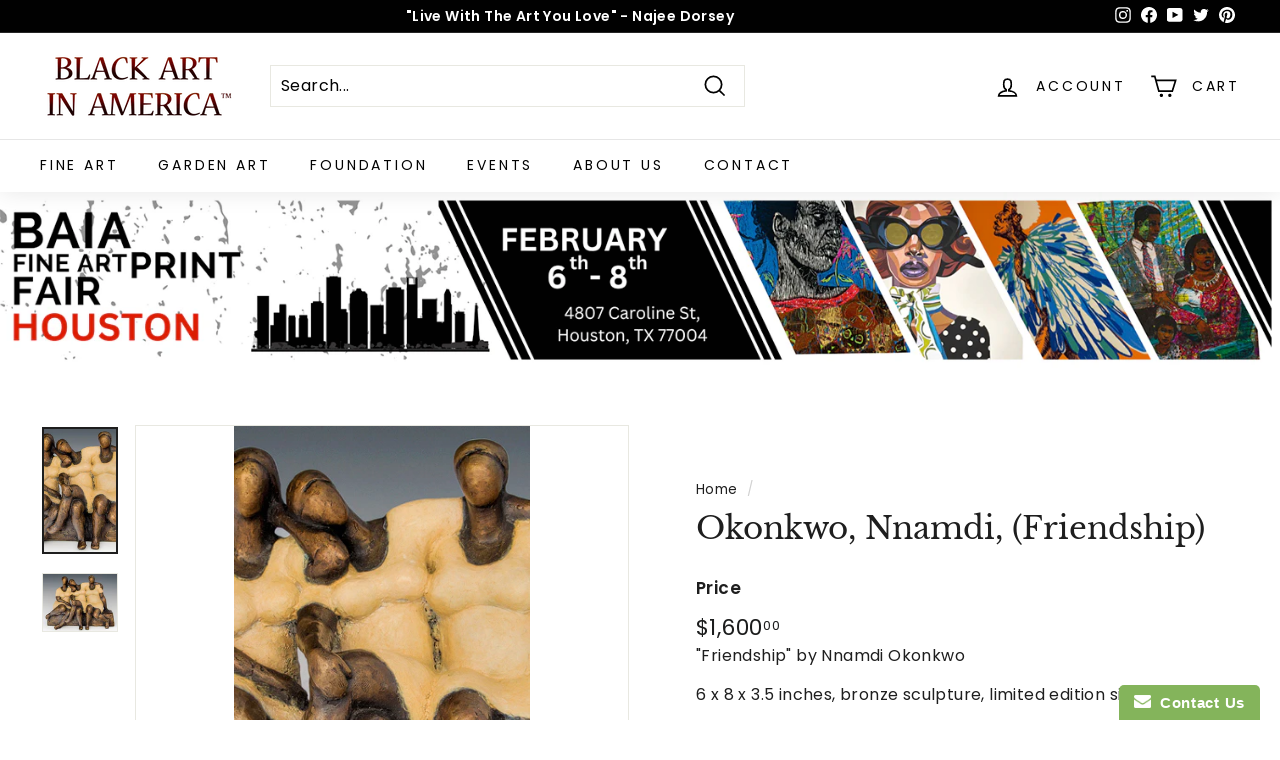

--- FILE ---
content_type: text/html; charset=utf-8
request_url: https://www.blackartinamerica.com/products/okonkwo-nnamdi-friendship
body_size: 37831
content:
<!doctype html>
<html class="no-js" lang="en" dir="ltr">
<head>
  <meta charset="utf-8">
  <meta http-equiv="X-UA-Compatible" content="IE=edge,chrome=1">
  <meta name="viewport" content="width=device-width,initial-scale=1">
  <meta name="theme-color" content="#313652">
  <link rel="canonical" href="https://www.blackartinamerica.com/products/okonkwo-nnamdi-friendship">
  <link rel="preload" as="style" href="//www.blackartinamerica.com/cdn/shop/t/10/assets/theme.css?v=181669398082520429161767224906">
  <link rel="preload" as="script" href="//www.blackartinamerica.com/cdn/shop/t/10/assets/theme.min.js?v=142180294906365401511634739803">
  <link rel="preconnect" href="https://cdn.shopify.com">
  <link rel="preconnect" href="https://fonts.shopifycdn.com">
  <link rel="dns-prefetch" href="https://productreviews.shopifycdn.com">
  <link rel="dns-prefetch" href="https://ajax.googleapis.com">
  <link rel="dns-prefetch" href="https://maps.googleapis.com">
  <link rel="dns-prefetch" href="https://maps.gstatic.com"><link rel="shortcut icon" href="//www.blackartinamerica.com/cdn/shop/files/cropped-baia_crop01_32x32.png?v=1660866893" type="image/png" /><title>Okonkwo, Nnamdi, (Friendship)
&ndash; Black Art In America™ Gallery &amp; Gardens
</title>
<meta name="description" content="&quot;Friendship&quot; by Nnamdi Okonkwo 6 x 8 x 3.5 inches, bronze sculpture, limited edition size of 15 EDITION SOLD OUT Nnamdi Okonkwo was born in Nigeria in 1965, and was always drawn to art. He was recruited by BYU-Hawaii to play basketball, and there he found his opportunity to nourish all his talents. He played basketball"><meta property="og:site_name" content="Black Art In America™ Gallery &amp; Gardens">
  <meta property="og:url" content="https://www.blackartinamerica.com/products/okonkwo-nnamdi-friendship">
  <meta property="og:title" content="Okonkwo, Nnamdi, (Friendship)">
  <meta property="og:type" content="product">
  <meta property="og:description" content="&quot;Friendship&quot; by Nnamdi Okonkwo 6 x 8 x 3.5 inches, bronze sculpture, limited edition size of 15 EDITION SOLD OUT Nnamdi Okonkwo was born in Nigeria in 1965, and was always drawn to art. He was recruited by BYU-Hawaii to play basketball, and there he found his opportunity to nourish all his talents. He played basketball"><meta property="og:image" content="http://www.blackartinamerica.com/cdn/shop/products/Friendship_Cropped.jpg?v=1656694416">
    <meta property="og:image:secure_url" content="https://www.blackartinamerica.com/cdn/shop/products/Friendship_Cropped.jpg?v=1656694416">
    <meta property="og:image:width" content="318">
    <meta property="og:image:height" content="530"><meta name="twitter:site" content="@baiaonline">
  <meta name="twitter:card" content="summary_large_image">
  <meta name="twitter:title" content="Okonkwo, Nnamdi, (Friendship)">
  <meta name="twitter:description" content="&quot;Friendship&quot; by Nnamdi Okonkwo 6 x 8 x 3.5 inches, bronze sculpture, limited edition size of 15 EDITION SOLD OUT Nnamdi Okonkwo was born in Nigeria in 1965, and was always drawn to art. He was recruited by BYU-Hawaii to play basketball, and there he found his opportunity to nourish all his talents. He played basketball">
<style data-shopify>@font-face {
  font-family: "Libre Baskerville";
  font-weight: 400;
  font-style: normal;
  font-display: swap;
  src: url("//www.blackartinamerica.com/cdn/fonts/libre_baskerville/librebaskerville_n4.2ec9ee517e3ce28d5f1e6c6e75efd8a97e59c189.woff2") format("woff2"),
       url("//www.blackartinamerica.com/cdn/fonts/libre_baskerville/librebaskerville_n4.323789551b85098885c8eccedfb1bd8f25f56007.woff") format("woff");
}

  @font-face {
  font-family: Poppins;
  font-weight: 400;
  font-style: normal;
  font-display: swap;
  src: url("//www.blackartinamerica.com/cdn/fonts/poppins/poppins_n4.0ba78fa5af9b0e1a374041b3ceaadf0a43b41362.woff2") format("woff2"),
       url("//www.blackartinamerica.com/cdn/fonts/poppins/poppins_n4.214741a72ff2596839fc9760ee7a770386cf16ca.woff") format("woff");
}


  @font-face {
  font-family: Poppins;
  font-weight: 600;
  font-style: normal;
  font-display: swap;
  src: url("//www.blackartinamerica.com/cdn/fonts/poppins/poppins_n6.aa29d4918bc243723d56b59572e18228ed0786f6.woff2") format("woff2"),
       url("//www.blackartinamerica.com/cdn/fonts/poppins/poppins_n6.5f815d845fe073750885d5b7e619ee00e8111208.woff") format("woff");
}

  @font-face {
  font-family: Poppins;
  font-weight: 400;
  font-style: italic;
  font-display: swap;
  src: url("//www.blackartinamerica.com/cdn/fonts/poppins/poppins_i4.846ad1e22474f856bd6b81ba4585a60799a9f5d2.woff2") format("woff2"),
       url("//www.blackartinamerica.com/cdn/fonts/poppins/poppins_i4.56b43284e8b52fc64c1fd271f289a39e8477e9ec.woff") format("woff");
}

  @font-face {
  font-family: Poppins;
  font-weight: 600;
  font-style: italic;
  font-display: swap;
  src: url("//www.blackartinamerica.com/cdn/fonts/poppins/poppins_i6.bb8044d6203f492888d626dafda3c2999253e8e9.woff2") format("woff2"),
       url("//www.blackartinamerica.com/cdn/fonts/poppins/poppins_i6.e233dec1a61b1e7dead9f920159eda42280a02c3.woff") format("woff");
}

</style><link href="//www.blackartinamerica.com/cdn/shop/t/10/assets/theme.css?v=181669398082520429161767224906" rel="stylesheet" type="text/css" media="all" />
<style data-shopify>:root {
    --typeHeaderPrimary: "Libre Baskerville";
    --typeHeaderFallback: serif;
    --typeHeaderSize: 36px;
    --typeHeaderWeight: 400;
    --typeHeaderLineHeight: 1.2;
    --typeHeaderSpacing: 0.0em;

    --typeBasePrimary:Poppins;
    --typeBaseFallback:sans-serif;
    --typeBaseSize: 16px;
    --typeBaseWeight: 400;
    --typeBaseSpacing: 0.025em;
    --typeBaseLineHeight: 1.5;

    --colorSmallImageBg: #ffffff;
    --colorSmallImageBgDark: #f7f7f7;
    --colorLargeImageBg: #e7e7e7;
    --colorLargeImageBgLight: #ffffff;

    --iconWeight: 4px;
    --iconLinecaps: miter;

    
      --buttonRadius: 0px;
      --btnPadding: 11px 20px;
    

    
      --roundness: 0px;
    

    
      --gridThickness: 0px;
    

    --productTileMargin: 10%;
    --collectionTileMargin: 14%;

    --swatchSize: 41px;
  }

  @media screen and (max-width: 768px) {
    :root {
      --typeBaseSize: 14px;

      
        --roundness: 0px;
        --btnPadding: 9px 17px;
      
    }
  }</style><script>
    document.documentElement.className = document.documentElement.className.replace('no-js', 'js');

    window.theme = window.theme || {};
    theme.routes = {
      home: "/",
      collections: "/collections",
      cart: "/cart.js",
      cartPage: "/cart",
      cartAdd: "/cart/add.js",
      cartChange: "/cart/change.js",
      search: "/search"
    };
    theme.strings = {
      soldOut: "Sold",
      unavailable: "Unavailable",
      inStockLabel: "In stock, ready to ship",
      stockLabel: "Low stock - [count] items left",
      willNotShipUntil: "Ready to ship [date]",
      willBeInStockAfter: "Back in stock [date]",
      waitingForStock: "Inventory on the way",
      savePrice: "Save [saved_amount]",
      cartEmpty: "Your cart is currently empty.",
      cartTermsConfirmation: "You must agree with the terms and conditions of sales to check out",
      searchCollections: "Collections:",
      searchPages: "Pages:",
      searchArticles: "Articles:"
    };
    theme.settings = {
      dynamicVariantsEnable: true,
      cartType: "dropdown",
      isCustomerTemplate: false,
      moneyFormat: "${{amount}}",
      saveType: "dollar",
      productImageSize: "portrait",
      productImageCover: true,
      predictiveSearch: true,
      predictiveSearchType: "product,article",
      superScriptSetting: true,
      superScriptPrice: true,
      quickView: true,
      quickAdd: true,
      themeName: 'Expanse',
      themeVersion: "2.1.1"
    };
  </script>


<script>
document.addEventListener('DOMContentLoaded', function() {
  let slides = document.querySelectorAll('.video-slide');
  let currentIndex = 0;
  
  function showSlide(index) {
    const sliderContainer = document.querySelector('.video-slider-container');
    sliderContainer.style.transform = `translateX(-${index * 100}%)`;
  }

  function nextSlide() {
    currentIndex = (currentIndex + 1) % slides.length;
    showSlide(currentIndex);
  }

  setInterval(nextSlide, 5000); // Change slide every 5 seconds
});
</script>


  


  <script>window.performance && window.performance.mark && window.performance.mark('shopify.content_for_header.start');</script><meta id="shopify-digital-wallet" name="shopify-digital-wallet" content="/2613941/digital_wallets/dialog">
<meta name="shopify-checkout-api-token" content="ecb08ce4e16d8facb0903571336efb3d">
<meta id="in-context-paypal-metadata" data-shop-id="2613941" data-venmo-supported="false" data-environment="production" data-locale="en_US" data-paypal-v4="true" data-currency="USD">
<link rel="alternate" type="application/json+oembed" href="https://www.blackartinamerica.com/products/okonkwo-nnamdi-friendship.oembed">
<script async="async" src="/checkouts/internal/preloads.js?locale=en-US"></script>
<link rel="preconnect" href="https://shop.app" crossorigin="anonymous">
<script async="async" src="https://shop.app/checkouts/internal/preloads.js?locale=en-US&shop_id=2613941" crossorigin="anonymous"></script>
<script id="apple-pay-shop-capabilities" type="application/json">{"shopId":2613941,"countryCode":"US","currencyCode":"USD","merchantCapabilities":["supports3DS"],"merchantId":"gid:\/\/shopify\/Shop\/2613941","merchantName":"Black Art In America™ Gallery \u0026 Gardens","requiredBillingContactFields":["postalAddress","email","phone"],"requiredShippingContactFields":["postalAddress","email","phone"],"shippingType":"shipping","supportedNetworks":["visa","masterCard","amex","discover","elo","jcb"],"total":{"type":"pending","label":"Black Art In America™ Gallery \u0026 Gardens","amount":"1.00"},"shopifyPaymentsEnabled":true,"supportsSubscriptions":true}</script>
<script id="shopify-features" type="application/json">{"accessToken":"ecb08ce4e16d8facb0903571336efb3d","betas":["rich-media-storefront-analytics"],"domain":"www.blackartinamerica.com","predictiveSearch":true,"shopId":2613941,"locale":"en"}</script>
<script>var Shopify = Shopify || {};
Shopify.shop = "shopbaiaonline.myshopify.com";
Shopify.locale = "en";
Shopify.currency = {"active":"USD","rate":"1.0"};
Shopify.country = "US";
Shopify.theme = {"name":"Expanse_2.1.1","id":120603443278,"schema_name":"Expanse","schema_version":"2.1.1","theme_store_id":902,"role":"main"};
Shopify.theme.handle = "null";
Shopify.theme.style = {"id":null,"handle":null};
Shopify.cdnHost = "www.blackartinamerica.com/cdn";
Shopify.routes = Shopify.routes || {};
Shopify.routes.root = "/";</script>
<script type="module">!function(o){(o.Shopify=o.Shopify||{}).modules=!0}(window);</script>
<script>!function(o){function n(){var o=[];function n(){o.push(Array.prototype.slice.apply(arguments))}return n.q=o,n}var t=o.Shopify=o.Shopify||{};t.loadFeatures=n(),t.autoloadFeatures=n()}(window);</script>
<script>
  window.ShopifyPay = window.ShopifyPay || {};
  window.ShopifyPay.apiHost = "shop.app\/pay";
  window.ShopifyPay.redirectState = null;
</script>
<script id="shop-js-analytics" type="application/json">{"pageType":"product"}</script>
<script defer="defer" async type="module" src="//www.blackartinamerica.com/cdn/shopifycloud/shop-js/modules/v2/client.init-shop-cart-sync_DtuiiIyl.en.esm.js"></script>
<script defer="defer" async type="module" src="//www.blackartinamerica.com/cdn/shopifycloud/shop-js/modules/v2/chunk.common_CUHEfi5Q.esm.js"></script>
<script type="module">
  await import("//www.blackartinamerica.com/cdn/shopifycloud/shop-js/modules/v2/client.init-shop-cart-sync_DtuiiIyl.en.esm.js");
await import("//www.blackartinamerica.com/cdn/shopifycloud/shop-js/modules/v2/chunk.common_CUHEfi5Q.esm.js");

  window.Shopify.SignInWithShop?.initShopCartSync?.({"fedCMEnabled":true,"windoidEnabled":true});

</script>
<script defer="defer" async type="module" src="//www.blackartinamerica.com/cdn/shopifycloud/shop-js/modules/v2/client.payment-terms_CAtGlQYS.en.esm.js"></script>
<script defer="defer" async type="module" src="//www.blackartinamerica.com/cdn/shopifycloud/shop-js/modules/v2/chunk.common_CUHEfi5Q.esm.js"></script>
<script defer="defer" async type="module" src="//www.blackartinamerica.com/cdn/shopifycloud/shop-js/modules/v2/chunk.modal_BewljZkx.esm.js"></script>
<script type="module">
  await import("//www.blackartinamerica.com/cdn/shopifycloud/shop-js/modules/v2/client.payment-terms_CAtGlQYS.en.esm.js");
await import("//www.blackartinamerica.com/cdn/shopifycloud/shop-js/modules/v2/chunk.common_CUHEfi5Q.esm.js");
await import("//www.blackartinamerica.com/cdn/shopifycloud/shop-js/modules/v2/chunk.modal_BewljZkx.esm.js");

  
</script>
<script>
  window.Shopify = window.Shopify || {};
  if (!window.Shopify.featureAssets) window.Shopify.featureAssets = {};
  window.Shopify.featureAssets['shop-js'] = {"shop-cart-sync":["modules/v2/client.shop-cart-sync_DFoTY42P.en.esm.js","modules/v2/chunk.common_CUHEfi5Q.esm.js"],"init-fed-cm":["modules/v2/client.init-fed-cm_D2UNy1i2.en.esm.js","modules/v2/chunk.common_CUHEfi5Q.esm.js"],"init-shop-email-lookup-coordinator":["modules/v2/client.init-shop-email-lookup-coordinator_BQEe2rDt.en.esm.js","modules/v2/chunk.common_CUHEfi5Q.esm.js"],"shop-cash-offers":["modules/v2/client.shop-cash-offers_3CTtReFF.en.esm.js","modules/v2/chunk.common_CUHEfi5Q.esm.js","modules/v2/chunk.modal_BewljZkx.esm.js"],"shop-button":["modules/v2/client.shop-button_C6oxCjDL.en.esm.js","modules/v2/chunk.common_CUHEfi5Q.esm.js"],"init-windoid":["modules/v2/client.init-windoid_5pix8xhK.en.esm.js","modules/v2/chunk.common_CUHEfi5Q.esm.js"],"avatar":["modules/v2/client.avatar_BTnouDA3.en.esm.js"],"init-shop-cart-sync":["modules/v2/client.init-shop-cart-sync_DtuiiIyl.en.esm.js","modules/v2/chunk.common_CUHEfi5Q.esm.js"],"shop-toast-manager":["modules/v2/client.shop-toast-manager_BYv_8cH1.en.esm.js","modules/v2/chunk.common_CUHEfi5Q.esm.js"],"pay-button":["modules/v2/client.pay-button_FnF9EIkY.en.esm.js","modules/v2/chunk.common_CUHEfi5Q.esm.js"],"shop-login-button":["modules/v2/client.shop-login-button_CH1KUpOf.en.esm.js","modules/v2/chunk.common_CUHEfi5Q.esm.js","modules/v2/chunk.modal_BewljZkx.esm.js"],"init-customer-accounts-sign-up":["modules/v2/client.init-customer-accounts-sign-up_aj7QGgYS.en.esm.js","modules/v2/client.shop-login-button_CH1KUpOf.en.esm.js","modules/v2/chunk.common_CUHEfi5Q.esm.js","modules/v2/chunk.modal_BewljZkx.esm.js"],"init-shop-for-new-customer-accounts":["modules/v2/client.init-shop-for-new-customer-accounts_NbnYRf_7.en.esm.js","modules/v2/client.shop-login-button_CH1KUpOf.en.esm.js","modules/v2/chunk.common_CUHEfi5Q.esm.js","modules/v2/chunk.modal_BewljZkx.esm.js"],"init-customer-accounts":["modules/v2/client.init-customer-accounts_ppedhqCH.en.esm.js","modules/v2/client.shop-login-button_CH1KUpOf.en.esm.js","modules/v2/chunk.common_CUHEfi5Q.esm.js","modules/v2/chunk.modal_BewljZkx.esm.js"],"shop-follow-button":["modules/v2/client.shop-follow-button_CMIBBa6u.en.esm.js","modules/v2/chunk.common_CUHEfi5Q.esm.js","modules/v2/chunk.modal_BewljZkx.esm.js"],"lead-capture":["modules/v2/client.lead-capture_But0hIyf.en.esm.js","modules/v2/chunk.common_CUHEfi5Q.esm.js","modules/v2/chunk.modal_BewljZkx.esm.js"],"checkout-modal":["modules/v2/client.checkout-modal_BBxc70dQ.en.esm.js","modules/v2/chunk.common_CUHEfi5Q.esm.js","modules/v2/chunk.modal_BewljZkx.esm.js"],"shop-login":["modules/v2/client.shop-login_hM3Q17Kl.en.esm.js","modules/v2/chunk.common_CUHEfi5Q.esm.js","modules/v2/chunk.modal_BewljZkx.esm.js"],"payment-terms":["modules/v2/client.payment-terms_CAtGlQYS.en.esm.js","modules/v2/chunk.common_CUHEfi5Q.esm.js","modules/v2/chunk.modal_BewljZkx.esm.js"]};
</script>
<script>(function() {
  var isLoaded = false;
  function asyncLoad() {
    if (isLoaded) return;
    isLoaded = true;
    var urls = ["https:\/\/www.improvedcontactform.com\/icf.js?shop=shopbaiaonline.myshopify.com","https:\/\/cdn.commoninja.com\/sdk\/latest\/commonninja.js?shop=shopbaiaonline.myshopify.com"];
    for (var i = 0; i < urls.length; i++) {
      var s = document.createElement('script');
      s.type = 'text/javascript';
      s.async = true;
      s.src = urls[i];
      var x = document.getElementsByTagName('script')[0];
      x.parentNode.insertBefore(s, x);
    }
  };
  if(window.attachEvent) {
    window.attachEvent('onload', asyncLoad);
  } else {
    window.addEventListener('load', asyncLoad, false);
  }
})();</script>
<script id="__st">var __st={"a":2613941,"offset":-18000,"reqid":"00afd9aa-2525-4a5f-a29a-e722df0cd12c-1767471078","pageurl":"www.blackartinamerica.com\/products\/okonkwo-nnamdi-friendship","u":"d3635a24121e","p":"product","rtyp":"product","rid":6765394460750};</script>
<script>window.ShopifyPaypalV4VisibilityTracking = true;</script>
<script id="captcha-bootstrap">!function(){'use strict';const t='contact',e='account',n='new_comment',o=[[t,t],['blogs',n],['comments',n],[t,'customer']],c=[[e,'customer_login'],[e,'guest_login'],[e,'recover_customer_password'],[e,'create_customer']],r=t=>t.map((([t,e])=>`form[action*='/${t}']:not([data-nocaptcha='true']) input[name='form_type'][value='${e}']`)).join(','),a=t=>()=>t?[...document.querySelectorAll(t)].map((t=>t.form)):[];function s(){const t=[...o],e=r(t);return a(e)}const i='password',u='form_key',d=['recaptcha-v3-token','g-recaptcha-response','h-captcha-response',i],f=()=>{try{return window.sessionStorage}catch{return}},m='__shopify_v',_=t=>t.elements[u];function p(t,e,n=!1){try{const o=window.sessionStorage,c=JSON.parse(o.getItem(e)),{data:r}=function(t){const{data:e,action:n}=t;return t[m]||n?{data:e,action:n}:{data:t,action:n}}(c);for(const[e,n]of Object.entries(r))t.elements[e]&&(t.elements[e].value=n);n&&o.removeItem(e)}catch(o){console.error('form repopulation failed',{error:o})}}const l='form_type',E='cptcha';function T(t){t.dataset[E]=!0}const w=window,h=w.document,L='Shopify',v='ce_forms',y='captcha';let A=!1;((t,e)=>{const n=(g='f06e6c50-85a8-45c8-87d0-21a2b65856fe',I='https://cdn.shopify.com/shopifycloud/storefront-forms-hcaptcha/ce_storefront_forms_captcha_hcaptcha.v1.5.2.iife.js',D={infoText:'Protected by hCaptcha',privacyText:'Privacy',termsText:'Terms'},(t,e,n)=>{const o=w[L][v],c=o.bindForm;if(c)return c(t,g,e,D).then(n);var r;o.q.push([[t,g,e,D],n]),r=I,A||(h.body.append(Object.assign(h.createElement('script'),{id:'captcha-provider',async:!0,src:r})),A=!0)});var g,I,D;w[L]=w[L]||{},w[L][v]=w[L][v]||{},w[L][v].q=[],w[L][y]=w[L][y]||{},w[L][y].protect=function(t,e){n(t,void 0,e),T(t)},Object.freeze(w[L][y]),function(t,e,n,w,h,L){const[v,y,A,g]=function(t,e,n){const i=e?o:[],u=t?c:[],d=[...i,...u],f=r(d),m=r(i),_=r(d.filter((([t,e])=>n.includes(e))));return[a(f),a(m),a(_),s()]}(w,h,L),I=t=>{const e=t.target;return e instanceof HTMLFormElement?e:e&&e.form},D=t=>v().includes(t);t.addEventListener('submit',(t=>{const e=I(t);if(!e)return;const n=D(e)&&!e.dataset.hcaptchaBound&&!e.dataset.recaptchaBound,o=_(e),c=g().includes(e)&&(!o||!o.value);(n||c)&&t.preventDefault(),c&&!n&&(function(t){try{if(!f())return;!function(t){const e=f();if(!e)return;const n=_(t);if(!n)return;const o=n.value;o&&e.removeItem(o)}(t);const e=Array.from(Array(32),(()=>Math.random().toString(36)[2])).join('');!function(t,e){_(t)||t.append(Object.assign(document.createElement('input'),{type:'hidden',name:u})),t.elements[u].value=e}(t,e),function(t,e){const n=f();if(!n)return;const o=[...t.querySelectorAll(`input[type='${i}']`)].map((({name:t})=>t)),c=[...d,...o],r={};for(const[a,s]of new FormData(t).entries())c.includes(a)||(r[a]=s);n.setItem(e,JSON.stringify({[m]:1,action:t.action,data:r}))}(t,e)}catch(e){console.error('failed to persist form',e)}}(e),e.submit())}));const S=(t,e)=>{t&&!t.dataset[E]&&(n(t,e.some((e=>e===t))),T(t))};for(const o of['focusin','change'])t.addEventListener(o,(t=>{const e=I(t);D(e)&&S(e,y())}));const B=e.get('form_key'),M=e.get(l),P=B&&M;t.addEventListener('DOMContentLoaded',(()=>{const t=y();if(P)for(const e of t)e.elements[l].value===M&&p(e,B);[...new Set([...A(),...v().filter((t=>'true'===t.dataset.shopifyCaptcha))])].forEach((e=>S(e,t)))}))}(h,new URLSearchParams(w.location.search),n,t,e,['guest_login'])})(!0,!0)}();</script>
<script integrity="sha256-4kQ18oKyAcykRKYeNunJcIwy7WH5gtpwJnB7kiuLZ1E=" data-source-attribution="shopify.loadfeatures" defer="defer" src="//www.blackartinamerica.com/cdn/shopifycloud/storefront/assets/storefront/load_feature-a0a9edcb.js" crossorigin="anonymous"></script>
<script crossorigin="anonymous" defer="defer" src="//www.blackartinamerica.com/cdn/shopifycloud/storefront/assets/shopify_pay/storefront-65b4c6d7.js?v=20250812"></script>
<script data-source-attribution="shopify.dynamic_checkout.dynamic.init">var Shopify=Shopify||{};Shopify.PaymentButton=Shopify.PaymentButton||{isStorefrontPortableWallets:!0,init:function(){window.Shopify.PaymentButton.init=function(){};var t=document.createElement("script");t.src="https://www.blackartinamerica.com/cdn/shopifycloud/portable-wallets/latest/portable-wallets.en.js",t.type="module",document.head.appendChild(t)}};
</script>
<script data-source-attribution="shopify.dynamic_checkout.buyer_consent">
  function portableWalletsHideBuyerConsent(e){var t=document.getElementById("shopify-buyer-consent"),n=document.getElementById("shopify-subscription-policy-button");t&&n&&(t.classList.add("hidden"),t.setAttribute("aria-hidden","true"),n.removeEventListener("click",e))}function portableWalletsShowBuyerConsent(e){var t=document.getElementById("shopify-buyer-consent"),n=document.getElementById("shopify-subscription-policy-button");t&&n&&(t.classList.remove("hidden"),t.removeAttribute("aria-hidden"),n.addEventListener("click",e))}window.Shopify?.PaymentButton&&(window.Shopify.PaymentButton.hideBuyerConsent=portableWalletsHideBuyerConsent,window.Shopify.PaymentButton.showBuyerConsent=portableWalletsShowBuyerConsent);
</script>
<script>
  function portableWalletsCleanup(e){e&&e.src&&console.error("Failed to load portable wallets script "+e.src);var t=document.querySelectorAll("shopify-accelerated-checkout .shopify-payment-button__skeleton, shopify-accelerated-checkout-cart .wallet-cart-button__skeleton"),e=document.getElementById("shopify-buyer-consent");for(let e=0;e<t.length;e++)t[e].remove();e&&e.remove()}function portableWalletsNotLoadedAsModule(e){e instanceof ErrorEvent&&"string"==typeof e.message&&e.message.includes("import.meta")&&"string"==typeof e.filename&&e.filename.includes("portable-wallets")&&(window.removeEventListener("error",portableWalletsNotLoadedAsModule),window.Shopify.PaymentButton.failedToLoad=e,"loading"===document.readyState?document.addEventListener("DOMContentLoaded",window.Shopify.PaymentButton.init):window.Shopify.PaymentButton.init())}window.addEventListener("error",portableWalletsNotLoadedAsModule);
</script>

<script type="module" src="https://www.blackartinamerica.com/cdn/shopifycloud/portable-wallets/latest/portable-wallets.en.js" onError="portableWalletsCleanup(this)" crossorigin="anonymous"></script>
<script nomodule>
  document.addEventListener("DOMContentLoaded", portableWalletsCleanup);
</script>

<link id="shopify-accelerated-checkout-styles" rel="stylesheet" media="screen" href="https://www.blackartinamerica.com/cdn/shopifycloud/portable-wallets/latest/accelerated-checkout-backwards-compat.css" crossorigin="anonymous">
<style id="shopify-accelerated-checkout-cart">
        #shopify-buyer-consent {
  margin-top: 1em;
  display: inline-block;
  width: 100%;
}

#shopify-buyer-consent.hidden {
  display: none;
}

#shopify-subscription-policy-button {
  background: none;
  border: none;
  padding: 0;
  text-decoration: underline;
  font-size: inherit;
  cursor: pointer;
}

#shopify-subscription-policy-button::before {
  box-shadow: none;
}

      </style>

<script>window.performance && window.performance.mark && window.performance.mark('shopify.content_for_header.end');</script>


  <script src="//www.blackartinamerica.com/cdn/shop/t/10/assets/vendor-scripts-v1.js" defer="defer"></script>
  <script src="//www.blackartinamerica.com/cdn/shop/t/10/assets/theme.min.js?v=142180294906365401511634739803" defer="defer"></script><!-- CSS Slider -->
  

      <!--    
		}
		p {
			margin-left: 7em;
		}

}
  @media screen: 800px;
          max-device-width: 800px;
          display: none; 
}

  -->
  
  </style>


  
<!-- BEGIN app block: shopify://apps/common-ninja-audio-player/blocks/app-embed-block/acde948c-1624-41bc-ae85-7c56cb077c19 --><script src="https://cdn.commoninja.com/sdk/latest/commonninja.js" defer></script>
<!-- END app block --><link href="https://monorail-edge.shopifysvc.com" rel="dns-prefetch">
<script>(function(){if ("sendBeacon" in navigator && "performance" in window) {try {var session_token_from_headers = performance.getEntriesByType('navigation')[0].serverTiming.find(x => x.name == '_s').description;} catch {var session_token_from_headers = undefined;}var session_cookie_matches = document.cookie.match(/_shopify_s=([^;]*)/);var session_token_from_cookie = session_cookie_matches && session_cookie_matches.length === 2 ? session_cookie_matches[1] : "";var session_token = session_token_from_headers || session_token_from_cookie || "";function handle_abandonment_event(e) {var entries = performance.getEntries().filter(function(entry) {return /monorail-edge.shopifysvc.com/.test(entry.name);});if (!window.abandonment_tracked && entries.length === 0) {window.abandonment_tracked = true;var currentMs = Date.now();var navigation_start = performance.timing.navigationStart;var payload = {shop_id: 2613941,url: window.location.href,navigation_start,duration: currentMs - navigation_start,session_token,page_type: "product"};window.navigator.sendBeacon("https://monorail-edge.shopifysvc.com/v1/produce", JSON.stringify({schema_id: "online_store_buyer_site_abandonment/1.1",payload: payload,metadata: {event_created_at_ms: currentMs,event_sent_at_ms: currentMs}}));}}window.addEventListener('pagehide', handle_abandonment_event);}}());</script>
<script id="web-pixels-manager-setup">(function e(e,d,r,n,o){if(void 0===o&&(o={}),!Boolean(null===(a=null===(i=window.Shopify)||void 0===i?void 0:i.analytics)||void 0===a?void 0:a.replayQueue)){var i,a;window.Shopify=window.Shopify||{};var t=window.Shopify;t.analytics=t.analytics||{};var s=t.analytics;s.replayQueue=[],s.publish=function(e,d,r){return s.replayQueue.push([e,d,r]),!0};try{self.performance.mark("wpm:start")}catch(e){}var l=function(){var e={modern:/Edge?\/(1{2}[4-9]|1[2-9]\d|[2-9]\d{2}|\d{4,})\.\d+(\.\d+|)|Firefox\/(1{2}[4-9]|1[2-9]\d|[2-9]\d{2}|\d{4,})\.\d+(\.\d+|)|Chrom(ium|e)\/(9{2}|\d{3,})\.\d+(\.\d+|)|(Maci|X1{2}).+ Version\/(15\.\d+|(1[6-9]|[2-9]\d|\d{3,})\.\d+)([,.]\d+|)( \(\w+\)|)( Mobile\/\w+|) Safari\/|Chrome.+OPR\/(9{2}|\d{3,})\.\d+\.\d+|(CPU[ +]OS|iPhone[ +]OS|CPU[ +]iPhone|CPU IPhone OS|CPU iPad OS)[ +]+(15[._]\d+|(1[6-9]|[2-9]\d|\d{3,})[._]\d+)([._]\d+|)|Android:?[ /-](13[3-9]|1[4-9]\d|[2-9]\d{2}|\d{4,})(\.\d+|)(\.\d+|)|Android.+Firefox\/(13[5-9]|1[4-9]\d|[2-9]\d{2}|\d{4,})\.\d+(\.\d+|)|Android.+Chrom(ium|e)\/(13[3-9]|1[4-9]\d|[2-9]\d{2}|\d{4,})\.\d+(\.\d+|)|SamsungBrowser\/([2-9]\d|\d{3,})\.\d+/,legacy:/Edge?\/(1[6-9]|[2-9]\d|\d{3,})\.\d+(\.\d+|)|Firefox\/(5[4-9]|[6-9]\d|\d{3,})\.\d+(\.\d+|)|Chrom(ium|e)\/(5[1-9]|[6-9]\d|\d{3,})\.\d+(\.\d+|)([\d.]+$|.*Safari\/(?![\d.]+ Edge\/[\d.]+$))|(Maci|X1{2}).+ Version\/(10\.\d+|(1[1-9]|[2-9]\d|\d{3,})\.\d+)([,.]\d+|)( \(\w+\)|)( Mobile\/\w+|) Safari\/|Chrome.+OPR\/(3[89]|[4-9]\d|\d{3,})\.\d+\.\d+|(CPU[ +]OS|iPhone[ +]OS|CPU[ +]iPhone|CPU IPhone OS|CPU iPad OS)[ +]+(10[._]\d+|(1[1-9]|[2-9]\d|\d{3,})[._]\d+)([._]\d+|)|Android:?[ /-](13[3-9]|1[4-9]\d|[2-9]\d{2}|\d{4,})(\.\d+|)(\.\d+|)|Mobile Safari.+OPR\/([89]\d|\d{3,})\.\d+\.\d+|Android.+Firefox\/(13[5-9]|1[4-9]\d|[2-9]\d{2}|\d{4,})\.\d+(\.\d+|)|Android.+Chrom(ium|e)\/(13[3-9]|1[4-9]\d|[2-9]\d{2}|\d{4,})\.\d+(\.\d+|)|Android.+(UC? ?Browser|UCWEB|U3)[ /]?(15\.([5-9]|\d{2,})|(1[6-9]|[2-9]\d|\d{3,})\.\d+)\.\d+|SamsungBrowser\/(5\.\d+|([6-9]|\d{2,})\.\d+)|Android.+MQ{2}Browser\/(14(\.(9|\d{2,})|)|(1[5-9]|[2-9]\d|\d{3,})(\.\d+|))(\.\d+|)|K[Aa][Ii]OS\/(3\.\d+|([4-9]|\d{2,})\.\d+)(\.\d+|)/},d=e.modern,r=e.legacy,n=navigator.userAgent;return n.match(d)?"modern":n.match(r)?"legacy":"unknown"}(),u="modern"===l?"modern":"legacy",c=(null!=n?n:{modern:"",legacy:""})[u],f=function(e){return[e.baseUrl,"/wpm","/b",e.hashVersion,"modern"===e.buildTarget?"m":"l",".js"].join("")}({baseUrl:d,hashVersion:r,buildTarget:u}),m=function(e){var d=e.version,r=e.bundleTarget,n=e.surface,o=e.pageUrl,i=e.monorailEndpoint;return{emit:function(e){var a=e.status,t=e.errorMsg,s=(new Date).getTime(),l=JSON.stringify({metadata:{event_sent_at_ms:s},events:[{schema_id:"web_pixels_manager_load/3.1",payload:{version:d,bundle_target:r,page_url:o,status:a,surface:n,error_msg:t},metadata:{event_created_at_ms:s}}]});if(!i)return console&&console.warn&&console.warn("[Web Pixels Manager] No Monorail endpoint provided, skipping logging."),!1;try{return self.navigator.sendBeacon.bind(self.navigator)(i,l)}catch(e){}var u=new XMLHttpRequest;try{return u.open("POST",i,!0),u.setRequestHeader("Content-Type","text/plain"),u.send(l),!0}catch(e){return console&&console.warn&&console.warn("[Web Pixels Manager] Got an unhandled error while logging to Monorail."),!1}}}}({version:r,bundleTarget:l,surface:e.surface,pageUrl:self.location.href,monorailEndpoint:e.monorailEndpoint});try{o.browserTarget=l,function(e){var d=e.src,r=e.async,n=void 0===r||r,o=e.onload,i=e.onerror,a=e.sri,t=e.scriptDataAttributes,s=void 0===t?{}:t,l=document.createElement("script"),u=document.querySelector("head"),c=document.querySelector("body");if(l.async=n,l.src=d,a&&(l.integrity=a,l.crossOrigin="anonymous"),s)for(var f in s)if(Object.prototype.hasOwnProperty.call(s,f))try{l.dataset[f]=s[f]}catch(e){}if(o&&l.addEventListener("load",o),i&&l.addEventListener("error",i),u)u.appendChild(l);else{if(!c)throw new Error("Did not find a head or body element to append the script");c.appendChild(l)}}({src:f,async:!0,onload:function(){if(!function(){var e,d;return Boolean(null===(d=null===(e=window.Shopify)||void 0===e?void 0:e.analytics)||void 0===d?void 0:d.initialized)}()){var d=window.webPixelsManager.init(e)||void 0;if(d){var r=window.Shopify.analytics;r.replayQueue.forEach((function(e){var r=e[0],n=e[1],o=e[2];d.publishCustomEvent(r,n,o)})),r.replayQueue=[],r.publish=d.publishCustomEvent,r.visitor=d.visitor,r.initialized=!0}}},onerror:function(){return m.emit({status:"failed",errorMsg:"".concat(f," has failed to load")})},sri:function(e){var d=/^sha384-[A-Za-z0-9+/=]+$/;return"string"==typeof e&&d.test(e)}(c)?c:"",scriptDataAttributes:o}),m.emit({status:"loading"})}catch(e){m.emit({status:"failed",errorMsg:(null==e?void 0:e.message)||"Unknown error"})}}})({shopId: 2613941,storefrontBaseUrl: "https://www.blackartinamerica.com",extensionsBaseUrl: "https://extensions.shopifycdn.com/cdn/shopifycloud/web-pixels-manager",monorailEndpoint: "https://monorail-edge.shopifysvc.com/unstable/produce_batch",surface: "storefront-renderer",enabledBetaFlags: ["2dca8a86","a0d5f9d2"],webPixelsConfigList: [{"id":"shopify-app-pixel","configuration":"{}","eventPayloadVersion":"v1","runtimeContext":"STRICT","scriptVersion":"0450","apiClientId":"shopify-pixel","type":"APP","privacyPurposes":["ANALYTICS","MARKETING"]},{"id":"shopify-custom-pixel","eventPayloadVersion":"v1","runtimeContext":"LAX","scriptVersion":"0450","apiClientId":"shopify-pixel","type":"CUSTOM","privacyPurposes":["ANALYTICS","MARKETING"]}],isMerchantRequest: false,initData: {"shop":{"name":"Black Art In America™ Gallery \u0026 Gardens","paymentSettings":{"currencyCode":"USD"},"myshopifyDomain":"shopbaiaonline.myshopify.com","countryCode":"US","storefrontUrl":"https:\/\/www.blackartinamerica.com"},"customer":null,"cart":null,"checkout":null,"productVariants":[{"price":{"amount":1600.0,"currencyCode":"USD"},"product":{"title":"Okonkwo, Nnamdi, (Friendship)","vendor":"Nnamdi Okonkwo","id":"6765394460750","untranslatedTitle":"Okonkwo, Nnamdi, (Friendship)","url":"\/products\/okonkwo-nnamdi-friendship","type":"Original Art Work"},"id":"39879162888270","image":{"src":"\/\/www.blackartinamerica.com\/cdn\/shop\/products\/Friendship_Cropped.jpg?v=1656694416"},"sku":"sbo_nnamdi_okonkwo_friendship","title":"Default Title","untranslatedTitle":"Default Title"}],"purchasingCompany":null},},"https://www.blackartinamerica.com/cdn","da62cc92w68dfea28pcf9825a4m392e00d0",{"modern":"","legacy":""},{"shopId":"2613941","storefrontBaseUrl":"https:\/\/www.blackartinamerica.com","extensionBaseUrl":"https:\/\/extensions.shopifycdn.com\/cdn\/shopifycloud\/web-pixels-manager","surface":"storefront-renderer","enabledBetaFlags":"[\"2dca8a86\", \"a0d5f9d2\"]","isMerchantRequest":"false","hashVersion":"da62cc92w68dfea28pcf9825a4m392e00d0","publish":"custom","events":"[[\"page_viewed\",{}],[\"product_viewed\",{\"productVariant\":{\"price\":{\"amount\":1600.0,\"currencyCode\":\"USD\"},\"product\":{\"title\":\"Okonkwo, Nnamdi, (Friendship)\",\"vendor\":\"Nnamdi Okonkwo\",\"id\":\"6765394460750\",\"untranslatedTitle\":\"Okonkwo, Nnamdi, (Friendship)\",\"url\":\"\/products\/okonkwo-nnamdi-friendship\",\"type\":\"Original Art Work\"},\"id\":\"39879162888270\",\"image\":{\"src\":\"\/\/www.blackartinamerica.com\/cdn\/shop\/products\/Friendship_Cropped.jpg?v=1656694416\"},\"sku\":\"sbo_nnamdi_okonkwo_friendship\",\"title\":\"Default Title\",\"untranslatedTitle\":\"Default Title\"}}]]"});</script><script>
  window.ShopifyAnalytics = window.ShopifyAnalytics || {};
  window.ShopifyAnalytics.meta = window.ShopifyAnalytics.meta || {};
  window.ShopifyAnalytics.meta.currency = 'USD';
  var meta = {"product":{"id":6765394460750,"gid":"gid:\/\/shopify\/Product\/6765394460750","vendor":"Nnamdi Okonkwo","type":"Original Art Work","handle":"okonkwo-nnamdi-friendship","variants":[{"id":39879162888270,"price":160000,"name":"Okonkwo, Nnamdi, (Friendship)","public_title":null,"sku":"sbo_nnamdi_okonkwo_friendship"}],"remote":false},"page":{"pageType":"product","resourceType":"product","resourceId":6765394460750,"requestId":"00afd9aa-2525-4a5f-a29a-e722df0cd12c-1767471078"}};
  for (var attr in meta) {
    window.ShopifyAnalytics.meta[attr] = meta[attr];
  }
</script>
<script class="analytics">
  (function () {
    var customDocumentWrite = function(content) {
      var jquery = null;

      if (window.jQuery) {
        jquery = window.jQuery;
      } else if (window.Checkout && window.Checkout.$) {
        jquery = window.Checkout.$;
      }

      if (jquery) {
        jquery('body').append(content);
      }
    };

    var hasLoggedConversion = function(token) {
      if (token) {
        return document.cookie.indexOf('loggedConversion=' + token) !== -1;
      }
      return false;
    }

    var setCookieIfConversion = function(token) {
      if (token) {
        var twoMonthsFromNow = new Date(Date.now());
        twoMonthsFromNow.setMonth(twoMonthsFromNow.getMonth() + 2);

        document.cookie = 'loggedConversion=' + token + '; expires=' + twoMonthsFromNow;
      }
    }

    var trekkie = window.ShopifyAnalytics.lib = window.trekkie = window.trekkie || [];
    if (trekkie.integrations) {
      return;
    }
    trekkie.methods = [
      'identify',
      'page',
      'ready',
      'track',
      'trackForm',
      'trackLink'
    ];
    trekkie.factory = function(method) {
      return function() {
        var args = Array.prototype.slice.call(arguments);
        args.unshift(method);
        trekkie.push(args);
        return trekkie;
      };
    };
    for (var i = 0; i < trekkie.methods.length; i++) {
      var key = trekkie.methods[i];
      trekkie[key] = trekkie.factory(key);
    }
    trekkie.load = function(config) {
      trekkie.config = config || {};
      trekkie.config.initialDocumentCookie = document.cookie;
      var first = document.getElementsByTagName('script')[0];
      var script = document.createElement('script');
      script.type = 'text/javascript';
      script.onerror = function(e) {
        var scriptFallback = document.createElement('script');
        scriptFallback.type = 'text/javascript';
        scriptFallback.onerror = function(error) {
                var Monorail = {
      produce: function produce(monorailDomain, schemaId, payload) {
        var currentMs = new Date().getTime();
        var event = {
          schema_id: schemaId,
          payload: payload,
          metadata: {
            event_created_at_ms: currentMs,
            event_sent_at_ms: currentMs
          }
        };
        return Monorail.sendRequest("https://" + monorailDomain + "/v1/produce", JSON.stringify(event));
      },
      sendRequest: function sendRequest(endpointUrl, payload) {
        // Try the sendBeacon API
        if (window && window.navigator && typeof window.navigator.sendBeacon === 'function' && typeof window.Blob === 'function' && !Monorail.isIos12()) {
          var blobData = new window.Blob([payload], {
            type: 'text/plain'
          });

          if (window.navigator.sendBeacon(endpointUrl, blobData)) {
            return true;
          } // sendBeacon was not successful

        } // XHR beacon

        var xhr = new XMLHttpRequest();

        try {
          xhr.open('POST', endpointUrl);
          xhr.setRequestHeader('Content-Type', 'text/plain');
          xhr.send(payload);
        } catch (e) {
          console.log(e);
        }

        return false;
      },
      isIos12: function isIos12() {
        return window.navigator.userAgent.lastIndexOf('iPhone; CPU iPhone OS 12_') !== -1 || window.navigator.userAgent.lastIndexOf('iPad; CPU OS 12_') !== -1;
      }
    };
    Monorail.produce('monorail-edge.shopifysvc.com',
      'trekkie_storefront_load_errors/1.1',
      {shop_id: 2613941,
      theme_id: 120603443278,
      app_name: "storefront",
      context_url: window.location.href,
      source_url: "//www.blackartinamerica.com/cdn/s/trekkie.storefront.8f32c7f0b513e73f3235c26245676203e1209161.min.js"});

        };
        scriptFallback.async = true;
        scriptFallback.src = '//www.blackartinamerica.com/cdn/s/trekkie.storefront.8f32c7f0b513e73f3235c26245676203e1209161.min.js';
        first.parentNode.insertBefore(scriptFallback, first);
      };
      script.async = true;
      script.src = '//www.blackartinamerica.com/cdn/s/trekkie.storefront.8f32c7f0b513e73f3235c26245676203e1209161.min.js';
      first.parentNode.insertBefore(script, first);
    };
    trekkie.load(
      {"Trekkie":{"appName":"storefront","development":false,"defaultAttributes":{"shopId":2613941,"isMerchantRequest":null,"themeId":120603443278,"themeCityHash":"16996206877955931966","contentLanguage":"en","currency":"USD","eventMetadataId":"78f336ce-8def-4717-a6e8-d8001becf8a6"},"isServerSideCookieWritingEnabled":true,"monorailRegion":"shop_domain","enabledBetaFlags":["65f19447"]},"Session Attribution":{},"S2S":{"facebookCapiEnabled":false,"source":"trekkie-storefront-renderer","apiClientId":580111}}
    );

    var loaded = false;
    trekkie.ready(function() {
      if (loaded) return;
      loaded = true;

      window.ShopifyAnalytics.lib = window.trekkie;

      var originalDocumentWrite = document.write;
      document.write = customDocumentWrite;
      try { window.ShopifyAnalytics.merchantGoogleAnalytics.call(this); } catch(error) {};
      document.write = originalDocumentWrite;

      window.ShopifyAnalytics.lib.page(null,{"pageType":"product","resourceType":"product","resourceId":6765394460750,"requestId":"00afd9aa-2525-4a5f-a29a-e722df0cd12c-1767471078","shopifyEmitted":true});

      var match = window.location.pathname.match(/checkouts\/(.+)\/(thank_you|post_purchase)/)
      var token = match? match[1]: undefined;
      if (!hasLoggedConversion(token)) {
        setCookieIfConversion(token);
        window.ShopifyAnalytics.lib.track("Viewed Product",{"currency":"USD","variantId":39879162888270,"productId":6765394460750,"productGid":"gid:\/\/shopify\/Product\/6765394460750","name":"Okonkwo, Nnamdi, (Friendship)","price":"1600.00","sku":"sbo_nnamdi_okonkwo_friendship","brand":"Nnamdi Okonkwo","variant":null,"category":"Original Art Work","nonInteraction":true,"remote":false},undefined,undefined,{"shopifyEmitted":true});
      window.ShopifyAnalytics.lib.track("monorail:\/\/trekkie_storefront_viewed_product\/1.1",{"currency":"USD","variantId":39879162888270,"productId":6765394460750,"productGid":"gid:\/\/shopify\/Product\/6765394460750","name":"Okonkwo, Nnamdi, (Friendship)","price":"1600.00","sku":"sbo_nnamdi_okonkwo_friendship","brand":"Nnamdi Okonkwo","variant":null,"category":"Original Art Work","nonInteraction":true,"remote":false,"referer":"https:\/\/www.blackartinamerica.com\/products\/okonkwo-nnamdi-friendship"});
      }
    });


        var eventsListenerScript = document.createElement('script');
        eventsListenerScript.async = true;
        eventsListenerScript.src = "//www.blackartinamerica.com/cdn/shopifycloud/storefront/assets/shop_events_listener-3da45d37.js";
        document.getElementsByTagName('head')[0].appendChild(eventsListenerScript);

})();</script>
<script
  defer
  src="https://www.blackartinamerica.com/cdn/shopifycloud/perf-kit/shopify-perf-kit-2.1.2.min.js"
  data-application="storefront-renderer"
  data-shop-id="2613941"
  data-render-region="gcp-us-central1"
  data-page-type="product"
  data-theme-instance-id="120603443278"
  data-theme-name="Expanse"
  data-theme-version="2.1.1"
  data-monorail-region="shop_domain"
  data-resource-timing-sampling-rate="10"
  data-shs="true"
  data-shs-beacon="true"
  data-shs-export-with-fetch="true"
  data-shs-logs-sample-rate="1"
  data-shs-beacon-endpoint="https://www.blackartinamerica.com/api/collect"
></script>
</head>



<body class="template-product" data-transitions="true" data-button_style="square" data-edges="" data-type_header_capitalize="false" data-swatch_style="square" data-grid-style="grey-square">

  
    <script type="text/javascript">window.setTimeout(function() { document.body.className += " loaded"; }, 25);</script>
  

  <a class="in-page-link visually-hidden skip-link" href="#MainContent">Skip to content</a>

  <div id="PageContainer" class="page-container">
    <div class="transition-body"><div id="shopify-section-toolbar" class="shopify-section toolbar-section"><div data-section-id="toolbar" data-section-type="toolbar">
  <div class="toolbar">
    <div class="page-width">
      <div class="toolbar__content">
  <div class="toolbar__item toolbar__item--announcements">
    <div class="announcement-bar text-center">
      <div class="slideshow-wrapper">
        <button type="button" class="visually-hidden slideshow__pause" data-id="toolbar" aria-live="polite">
          <span class="slideshow__pause-stop">
            <svg aria-hidden="true" focusable="false" role="presentation" class="icon icon-pause" viewBox="0 0 10 13"><g fill="#000" fill-rule="evenodd"><path d="M0 0h3v13H0zM7 0h3v13H7z"/></g></svg>
            <span class="icon__fallback-text">Pause slideshow</span>
          </span>
          <span class="slideshow__pause-play">
            <svg aria-hidden="true" focusable="false" role="presentation" class="icon icon-play" viewBox="18.24 17.35 24.52 28.3"><path fill="#323232" d="M22.1 19.151v25.5l20.4-13.489-20.4-12.011z"/></svg>
            <span class="icon__fallback-text">Play slideshow</span>
          </span>
        </button>

        <div
          id="AnnouncementSlider"
          class="announcement-slider"
          data-block-count="2"><div
                id="AnnouncementSlide-4b2081d7-2e30-4300-9f33-dd4a9b38d1c4"
                class="slideshow__slide announcement-slider__slide"
                data-index="0"
                >
                <div class="announcement-slider__content"><div class="medium-up--hide">
                      <p>BAIA Refresh !</p><p></p>
                    </div>
                    <div class="small--hide">
                      <p>"Live With The Art You Love" - Najee Dorsey</p>
                    </div></div>
              </div><div
                id="AnnouncementSlide-50a6efb4-8d55-4be9-997a-fdd3bec266a5"
                class="slideshow__slide announcement-slider__slide"
                data-index="1"
                >
                <div class="announcement-slider__content"><div class="medium-up--hide">
                      <p>Buy Black Art</p>
                    </div>
                    <div class="small--hide">
                      <p>BAIA / Buy Black Art / Garden Art For The Soul / Shop BAIA Online</p>
                    </div></div>
              </div></div>
      </div>
    </div>
  </div>

<div class="toolbar__item small--hide">
            <ul class="inline-list toolbar__social"><li>
                  <a target="_blank" rel="noopener" href="https://www.instagram.com/blackartinamerica_/" title="Black Art In America™ Gallery &amp; Gardens on Instagram">
                    <svg aria-hidden="true" focusable="false" role="presentation" class="icon icon-instagram" viewBox="0 0 32 32"><path fill="#444" d="M16 3.094c4.206 0 4.7.019 6.363.094 1.538.069 2.369.325 2.925.544.738.287 1.262.625 1.813 1.175s.894 1.075 1.175 1.813c.212.556.475 1.387.544 2.925.075 1.662.094 2.156.094 6.363s-.019 4.7-.094 6.363c-.069 1.538-.325 2.369-.544 2.925-.288.738-.625 1.262-1.175 1.813s-1.075.894-1.813 1.175c-.556.212-1.387.475-2.925.544-1.663.075-2.156.094-6.363.094s-4.7-.019-6.363-.094c-1.537-.069-2.369-.325-2.925-.544-.737-.288-1.263-.625-1.813-1.175s-.894-1.075-1.175-1.813c-.212-.556-.475-1.387-.544-2.925-.075-1.663-.094-2.156-.094-6.363s.019-4.7.094-6.363c.069-1.537.325-2.369.544-2.925.287-.737.625-1.263 1.175-1.813s1.075-.894 1.813-1.175c.556-.212 1.388-.475 2.925-.544 1.662-.081 2.156-.094 6.363-.094zm0-2.838c-4.275 0-4.813.019-6.494.094-1.675.075-2.819.344-3.819.731-1.037.4-1.913.944-2.788 1.819S1.486 4.656 1.08 5.688c-.387 1-.656 2.144-.731 3.825-.075 1.675-.094 2.213-.094 6.488s.019 4.813.094 6.494c.075 1.675.344 2.819.731 3.825.4 1.038.944 1.913 1.819 2.788s1.756 1.413 2.788 1.819c1 .387 2.144.656 3.825.731s2.213.094 6.494.094 4.813-.019 6.494-.094c1.675-.075 2.819-.344 3.825-.731 1.038-.4 1.913-.944 2.788-1.819s1.413-1.756 1.819-2.788c.387-1 .656-2.144.731-3.825s.094-2.212.094-6.494-.019-4.813-.094-6.494c-.075-1.675-.344-2.819-.731-3.825-.4-1.038-.944-1.913-1.819-2.788s-1.756-1.413-2.788-1.819c-1-.387-2.144-.656-3.825-.731C20.812.275 20.275.256 16 .256z"/><path fill="#444" d="M16 7.912a8.088 8.088 0 0 0 0 16.175c4.463 0 8.087-3.625 8.087-8.088s-3.625-8.088-8.088-8.088zm0 13.338a5.25 5.25 0 1 1 0-10.5 5.25 5.25 0 1 1 0 10.5zM26.294 7.594a1.887 1.887 0 1 1-3.774.002 1.887 1.887 0 0 1 3.774-.003z"/></svg>
                    <span class="icon__fallback-text">Instagram</span>
                  </a>
                </li><li>
                  <a target="_blank" rel="noopener" href="https://www.facebook.com/blackartinamerica" title="Black Art In America™ Gallery &amp; Gardens on Facebook">
                    <svg aria-hidden="true" focusable="false" role="presentation" class="icon icon-facebook" viewBox="0 0 14222 14222"><path d="M14222 7112c0 3549.352-2600.418 6491.344-6000 7024.72V9168h1657l315-2056H8222V5778c0-562 275-1111 1159-1111h897V2917s-814-139-1592-139c-1624 0-2686 984-2686 2767v1567H4194v2056h1806v4968.72C2600.418 13603.344 0 10661.352 0 7112 0 3184.703 3183.703 1 7111 1s7111 3183.703 7111 7111zm-8222 7025c362 57 733 86 1111 86-377.945 0-749.003-29.485-1111-86.28zm2222 0v-.28a7107.458 7107.458 0 0 1-167.717 24.267A7407.158 7407.158 0 0 0 8222 14137zm-167.717 23.987C7745.664 14201.89 7430.797 14223 7111 14223c319.843 0 634.675-21.479 943.283-62.013z"/></svg>
                    <span class="icon__fallback-text">Facebook</span>
                  </a>
                </li><li>
                  <a target="_blank" rel="noopener" href="https://www.youtube.com/c/BlackArtInAmerica/videos" title="Black Art In America™ Gallery &amp; Gardens on YouTube">
                    <svg aria-hidden="true" focusable="false" role="presentation" class="icon icon-youtube" viewBox="0 0 21 20"><path fill="#444" d="M-.196 15.803q0 1.23.812 2.092t1.977.861h14.946q1.165 0 1.977-.861t.812-2.092V3.909q0-1.23-.82-2.116T17.539.907H2.593q-1.148 0-1.969.886t-.82 2.116v11.894zm7.465-2.149V6.058q0-.115.066-.18.049-.016.082-.016l.082.016 7.153 3.806q.066.066.066.164 0 .066-.066.131l-7.153 3.806q-.033.033-.066.033-.066 0-.098-.033-.066-.066-.066-.131z"/></svg>
                    <span class="icon__fallback-text">YouTube</span>
                  </a>
                </li><li>
                  <a target="_blank" rel="noopener" href="https://twitter.com/baiaonline" title="Black Art In America™ Gallery &amp; Gardens on Twitter">
                    <svg aria-hidden="true" focusable="false" role="presentation" class="icon icon-twitter" viewBox="0 0 32 32"><path fill="#444" d="M31.281 6.733q-1.304 1.924-3.13 3.26 0 .13.033.408t.033.408q0 2.543-.75 5.086t-2.282 4.858-3.635 4.108-5.053 2.869-6.341 1.076q-5.282 0-9.65-2.836.913.065 1.5.065 4.401 0 7.857-2.673-2.054-.033-3.668-1.255t-2.266-3.146q.554.13 1.206.13.88 0 1.663-.261-2.184-.456-3.619-2.184t-1.435-3.977v-.065q1.239.652 2.836.717-1.271-.848-2.021-2.233t-.75-2.983q0-1.63.815-3.195 2.38 2.967 5.754 4.678t7.319 1.907q-.228-.815-.228-1.434 0-2.608 1.858-4.45t4.532-1.842q1.304 0 2.51.522t2.054 1.467q2.152-.424 4.01-1.532-.685 2.217-2.771 3.488 1.989-.261 3.619-.978z"/></svg>
                    <span class="icon__fallback-text">Twitter</span>
                  </a>
                </li><li>
                  <a target="_blank" rel="noopener" href="https://www.pinterest.com/blackartinamerica/" title="Black Art In America™ Gallery &amp; Gardens on Pinterest">
                    <svg aria-hidden="true" focusable="false" role="presentation" class="icon icon-pinterest" viewBox="0 0 256 256"><path d="M0 128.002c0 52.414 31.518 97.442 76.619 117.239-.36-8.938-.064-19.668 2.228-29.393 2.461-10.391 16.47-69.748 16.47-69.748s-4.089-8.173-4.089-20.252c0-18.969 10.994-33.136 24.686-33.136 11.643 0 17.268 8.745 17.268 19.217 0 11.704-7.465 29.211-11.304 45.426-3.207 13.578 6.808 24.653 20.203 24.653 24.252 0 40.586-31.149 40.586-68.055 0-28.054-18.895-49.052-53.262-49.052-38.828 0-63.017 28.956-63.017 61.3 0 11.152 3.288 19.016 8.438 25.106 2.368 2.797 2.697 3.922 1.84 7.134-.614 2.355-2.024 8.025-2.608 10.272-.852 3.242-3.479 4.401-6.409 3.204-17.884-7.301-26.213-26.886-26.213-48.902 0-36.361 30.666-79.961 91.482-79.961 48.87 0 81.035 35.364 81.035 73.325 0 50.213-27.916 87.726-69.066 87.726-13.819 0-26.818-7.47-31.271-15.955 0 0-7.431 29.492-9.005 35.187-2.714 9.869-8.026 19.733-12.883 27.421a127.897 127.897 0 0 0 36.277 5.249c70.684 0 127.996-57.309 127.996-128.005C256.001 57.309 198.689 0 128.005 0 57.314 0 0 57.309 0 128.002z"/></svg>
                    <span class="icon__fallback-text">Pinterest</span>
                  </a>
                </li></ul>
          </div></div>

    </div>
  </div>
</div>


</div><div id="shopify-section-header" class="shopify-section header-section"><style>
  .site-nav__link {
    font-size: 14px;
  }
  
    .site-nav__link {
      text-transform: uppercase;
      letter-spacing: 0.2em;
    }
  

  
.site-header,
    .site-header__element--sub {
      box-shadow: 0 0 25px rgb(0 0 0 / 10%);
    }

    .is-light .site-header,
    .is-light .site-header__element--sub {
      box-shadow: none;
    }.site-header__search-form {
      border: 1px solid #e8e8e1
    }</style>

<div data-section-id="header" data-section-type="header">
  <div id="HeaderWrapper" class="header-wrapper">
    <header
      id="SiteHeader"
      class="site-header"
      data-sticky="true"
      data-overlay="false">

      <div class="site-header__element site-header__element--top">
        <div class="page-width">
          <div class="header-layout" data-layout="below" data-nav="below" data-logo-align="left"><div class="header-item header-item--compress-nav small--hide">
                <button type="button" class="site-nav__link site-nav__link--icon site-nav__compress-menu">
                  <svg aria-hidden="true" focusable="false" role="presentation" class="icon icon-hamburger" viewBox="0 0 64 64"><path class="cls-1" d="M7 15h51">.</path><path class="cls-1" d="M7 32h43">.</path><path class="cls-1" d="M7 49h51">.</path></svg>
                  <span class="icon__fallback-text">Site navigation</span>
                </button>
              </div><div class="header-item header-item--logo"><style data-shopify>.header-item--logo,
    [data-layout="left-center"] .header-item--logo,
    [data-layout="left-center"] .header-item--icons {
      flex: 0 1 140px;
    }

    @media only screen and (min-width: 769px) {
      .header-item--logo,
      [data-layout="left-center"] .header-item--logo,
      [data-layout="left-center"] .header-item--icons {
        flex: 0 0 200px;
      }
    }

    .site-header__logo a {
      width: 140px;
    }
    .is-light .site-header__logo .logo--inverted {
      width: 140px;
    }
    @media only screen and (min-width: 769px) {
      .site-header__logo a {
        width: 200px;
      }

      .is-light .site-header__logo .logo--inverted {
        width: 200px;
      }
    }</style><div class="h1 site-header__logo"><span class="visually-hidden">Black Art In America™ Gallery &amp; Gardens</span>
      
      <a
        href="/"
        class="site-header__logo-link">
        <img
          class="small--hide"
          src="//www.blackartinamerica.com/cdn/shop/files/baia_gradient_01_200x.png?v=1660958983"
          srcset="//www.blackartinamerica.com/cdn/shop/files/baia_gradient_01_200x.png?v=1660958983 1x, //www.blackartinamerica.com/cdn/shop/files/baia_gradient_01_200x@2x.png?v=1660958983 2x"
          alt="Black Art In America™ Gallery &amp; Gardens">
        <img
          class="medium-up--hide"
          src="//www.blackartinamerica.com/cdn/shop/files/baia_gradient_01_140x.png?v=1660958983"
          srcset="//www.blackartinamerica.com/cdn/shop/files/baia_gradient_01_140x.png?v=1660958983 1x, //www.blackartinamerica.com/cdn/shop/files/baia_gradient_01_140x@2x.png?v=1660958983 2x"
          alt="Black Art In America™ Gallery &amp; Gardens">
      </a></div></div><div class="header-item header-item--search small--hide"><form action="/search" method="get" role="search"
  class="site-header__search-form" data-dark="false">
  <input type="hidden" name="type" value="product,article">
  <input type="hidden" name="options[prefix]" value="last">
  <input type="search" name="q" value="" placeholder="Search..." class="site-header__search-input" aria-label="Search...">
  <button type="submit" class="text-link site-header__search-btn site-header__search-btn--submit">
    <svg aria-hidden="true" focusable="false" role="presentation" class="icon icon-search" viewBox="0 0 64 64"><defs><style>.cls-1{fill:none;stroke:#000;stroke-miterlimit:10;stroke-width:2px}</style></defs><path class="cls-1" d="M47.16 28.58A18.58 18.58 0 1 1 28.58 10a18.58 18.58 0 0 1 18.58 18.58zM54 54L41.94 42"/></svg>
    <span class="icon__fallback-text">Search</span>
  </button>

  <button type="button" class="text-link site-header__search-btn site-header__search-btn--cancel">
    <svg aria-hidden="true" focusable="false" role="presentation" class="icon icon-close" viewBox="0 0 64 64"><defs><style>.cls-1{fill:none;stroke:#000;stroke-miterlimit:10;stroke-width:2px}</style></defs><path class="cls-1" d="M19 17.61l27.12 27.13m0-27.13L19 44.74"/></svg>
    <span class="icon__fallback-text">Close</span>
  </button>
</form>
</div><div class="header-item header-item--icons"><div class="site-nav">
  <div class="site-nav__icons">
    <a href="/search" class="site-nav__link site-nav__link--icon js-search-header medium-up--hide js-no-transition">
      <svg aria-hidden="true" focusable="false" role="presentation" class="icon icon-search" viewBox="0 0 64 64"><defs><style>.cls-1{fill:none;stroke:#000;stroke-miterlimit:10;stroke-width:2px}</style></defs><path class="cls-1" d="M47.16 28.58A18.58 18.58 0 1 1 28.58 10a18.58 18.58 0 0 1 18.58 18.58zM54 54L41.94 42"/></svg>
      <span class="icon__fallback-text">Search</span>
    </a><a class="site-nav__link site-nav__link--icon small--hide" href="/account">
        <svg aria-hidden="true" focusable="false" role="presentation" class="icon icon-user" viewBox="0 0 64 64"><defs><style>.cls-1{fill:none;stroke:#000;stroke-miterlimit:10;stroke-width:2px}</style></defs><path class="cls-1" d="M35 39.84v-2.53c3.3-1.91 6-6.66 6-11.42 0-7.63 0-13.82-9-13.82s-9 6.19-9 13.82c0 4.76 2.7 9.51 6 11.42v2.53c-10.18.85-18 6-18 12.16h42c0-6.19-7.82-11.31-18-12.16z"/></svg>
        <span class="site-nav__icon-label small--hide">
          Account
        </span>
      </a><a href="/cart"
      id="HeaderCartTrigger"
      aria-controls="HeaderCart"
      class="site-nav__link site-nav__link--icon js-no-transition"
      data-icon="cart">
      <span class="cart-link"><svg aria-hidden="true" focusable="false" role="presentation" class="icon icon-cart" viewBox="0 0 64 64"><defs><style>.cls-1{fill:none;stroke:#000;stroke-miterlimit:10;stroke-width:2px}</style></defs><path class="cls-1" d="M14 17.44h46.79l-7.94 25.61H20.96l-9.65-35.1H3"/><circle cx="27" cy="53" r="2"/><circle cx="47" cy="53" r="2"/></svg><span class="cart-link__bubble">
          <span class="cart-link__bubble-num">0</span>
        </span>
      </span>
      <span class="site-nav__icon-label small--hide">
        Cart
      </span>
    </a>

    <button type="button"
      aria-controls="MobileNav"
      class="site-nav__link site-nav__link--icon medium-up--hide mobile-nav-trigger">
      <svg aria-hidden="true" focusable="false" role="presentation" class="icon icon-hamburger" viewBox="0 0 64 64"><path class="cls-1" d="M7 15h51">.</path><path class="cls-1" d="M7 32h43">.</path><path class="cls-1" d="M7 49h51">.</path></svg>
      <span class="icon__fallback-text">Site navigation</span>
    </button>
  </div>

  <div class="site-nav__close-cart">
    <button type="button" class="site-nav__link site-nav__link--icon js-close-header-cart">
      <span>Close</span>
      <svg aria-hidden="true" focusable="false" role="presentation" class="icon icon-close" viewBox="0 0 64 64"><defs><style>.cls-1{fill:none;stroke:#000;stroke-miterlimit:10;stroke-width:2px}</style></defs><path class="cls-1" d="M19 17.61l27.12 27.13m0-27.13L19 44.74"/></svg>
    </button>
  </div>
</div>
</div>
          </div>
        </div>

        <div class="site-header__search-container">
          <div class="page-width">
            <div class="site-header__search"><form action="/search" method="get" role="search"
  class="site-header__search-form" data-dark="false">
  <input type="hidden" name="type" value="product,article">
  <input type="hidden" name="options[prefix]" value="last">
  <input type="search" name="q" value="" placeholder="Search..." class="site-header__search-input" aria-label="Search...">
  <button type="submit" class="text-link site-header__search-btn site-header__search-btn--submit">
    <svg aria-hidden="true" focusable="false" role="presentation" class="icon icon-search" viewBox="0 0 64 64"><defs><style>.cls-1{fill:none;stroke:#000;stroke-miterlimit:10;stroke-width:2px}</style></defs><path class="cls-1" d="M47.16 28.58A18.58 18.58 0 1 1 28.58 10a18.58 18.58 0 0 1 18.58 18.58zM54 54L41.94 42"/></svg>
    <span class="icon__fallback-text">Search</span>
  </button>

  <button type="button" class="text-link site-header__search-btn site-header__search-btn--cancel">
    <svg aria-hidden="true" focusable="false" role="presentation" class="icon icon-close" viewBox="0 0 64 64"><defs><style>.cls-1{fill:none;stroke:#000;stroke-miterlimit:10;stroke-width:2px}</style></defs><path class="cls-1" d="M19 17.61l27.12 27.13m0-27.13L19 44.74"/></svg>
    <span class="icon__fallback-text">Close</span>
  </button>
</form>
<button type="button" class="text-link site-header__search-btn site-header__search-btn--cancel">
                <span class="medium-up--hide"><svg aria-hidden="true" focusable="false" role="presentation" class="icon icon-close" viewBox="0 0 64 64"><defs><style>.cls-1{fill:none;stroke:#000;stroke-miterlimit:10;stroke-width:2px}</style></defs><path class="cls-1" d="M19 17.61l27.12 27.13m0-27.13L19 44.74"/></svg></span>
                <span class="small--hide">Cancel</span>
              </button>
            </div>
          </div>
        </div>
      </div><div class="site-header__element site-header__element--sub" data-type="nav">
          <div class="page-width"><ul class="site-nav site-navigation site-navigation--below small--hide" role="navigation"><li
      class="site-nav__item site-nav__expanded-item"
      >

      <a href="/collections" class="site-nav__link site-nav__link--underline">
        Fine Art
      </a></li><li
      class="site-nav__item site-nav__expanded-item"
      >

      <a href="/collections/black-art-for-the-yard" class="site-nav__link site-nav__link--underline">
        Garden Art
      </a></li><li
      class="site-nav__item site-nav__expanded-item"
      >

      <a href="https://www.blackartinamerica.com/pages/baia-foundation" class="site-nav__link site-nav__link--underline">
        Foundation
      </a></li><li
      class="site-nav__item site-nav__expanded-item"
      >

      <a href="/pages/events" class="site-nav__link site-nav__link--underline">
        Events
      </a></li><li
      class="site-nav__item site-nav__expanded-item site-nav--has-dropdown"
      aria-haspopup="true">

      <a href="/pages/about-us" class="site-nav__link site-nav__link--underline site-nav__link--has-dropdown">
        About Us
      </a><div class="site-nav__dropdown">
          <ul class="site-nav__dropdown-animate site-nav__dropdown-list text-left"><li class="">
                <a href="/pages/baia-contributors" class="site-nav__dropdown-link site-nav__dropdown-link--second-level">
                  BAIA Contributors
</a></li><li class="">
                <a href="/pages/baia-foundation" class="site-nav__dropdown-link site-nav__dropdown-link--second-level">
                  BAIA Foundation
</a></li><li class="">
                <a href="/pages/online-advertising" class="site-nav__dropdown-link site-nav__dropdown-link--second-level">
                  Online Advertising
</a></li><li class="">
                <a href="https://www.blackartinamerica.com/pages/Submissions" class="site-nav__dropdown-link site-nav__dropdown-link--second-level">
                  Submissions
</a></li></ul>
        </div></li><li
      class="site-nav__item site-nav__expanded-item"
      >

      <a href="/pages/contact" class="site-nav__link site-nav__link--underline">
        Contact
      </a></li></ul>
</div>
        </div>

        <div class="site-header__element site-header__element--sub" data-type="search">
          <div class="page-width medium-up--hide"><form action="/search" method="get" role="search"
  class="site-header__search-form" data-dark="false">
  <input type="hidden" name="type" value="product,article">
  <input type="hidden" name="options[prefix]" value="last">
  <input type="search" name="q" value="" placeholder="Search..." class="site-header__search-input" aria-label="Search...">
  <button type="submit" class="text-link site-header__search-btn site-header__search-btn--submit">
    <svg aria-hidden="true" focusable="false" role="presentation" class="icon icon-search" viewBox="0 0 64 64"><defs><style>.cls-1{fill:none;stroke:#000;stroke-miterlimit:10;stroke-width:2px}</style></defs><path class="cls-1" d="M47.16 28.58A18.58 18.58 0 1 1 28.58 10a18.58 18.58 0 0 1 18.58 18.58zM54 54L41.94 42"/></svg>
    <span class="icon__fallback-text">Search</span>
  </button>

  <button type="button" class="text-link site-header__search-btn site-header__search-btn--cancel">
    <svg aria-hidden="true" focusable="false" role="presentation" class="icon icon-close" viewBox="0 0 64 64"><defs><style>.cls-1{fill:none;stroke:#000;stroke-miterlimit:10;stroke-width:2px}</style></defs><path class="cls-1" d="M19 17.61l27.12 27.13m0-27.13L19 44.74"/></svg>
    <span class="icon__fallback-text">Close</span>
  </button>
</form>
</div>
        </div><div class="page-width site-header__drawers">
        <div class="site-header__drawers-container">
          <div class="site-header__drawer site-header__cart" id="HeaderCart">
            <div class="site-header__drawer-animate"><form action="/cart" method="post" novalidate data-location="header" class="cart__drawer-form">
  <div class="cart__scrollable">
    <div data-products></div>
  </div>

  <div class="cart__footer">
    <div class="cart__item-sub cart__item-row cart__item--subtotal">
      <div>Subtotal</div>
      <div data-subtotal>$0.00</div>
    </div>

    <div data-discounts></div>

    
      <div class="cart__item-row cart__terms">
        <input type="checkbox" id="CartTermsHeader" class="cart__terms-checkbox">
        <label for="CartTermsHeader" class="text-label">
          <small>
            
              I agree with the terms and conditions
            
          </small>
        </label>
      </div>
    

    <div class="cart__item-row cart__checkout-wrapper payment-buttons">
      <button type="submit" name="checkout" data-terms-required="true" class="btn cart__checkout">
        Check out
      </button>

      
    </div>

    <div class="cart__item-row--footer text-center">
      <small>Shipping, taxes, and discount codes calculated at checkout.</small>
    </div>
  </div>
</form>

<div class="site-header__cart-empty">Your cart is currently empty.</div>
</div>
          </div>

          <div class="site-header__drawer site-header__mobile-nav medium-up--hide" id="MobileNav">
            <div class="site-header__drawer-animate"><div class="slide-nav__wrapper" data-level="1">
  <ul class="slide-nav"><li class="slide-nav__item"><a href="/collections" class="slide-nav__link"><span>Fine Art</span>
            <svg aria-hidden="true" focusable="false" role="presentation" class="icon icon-chevron-right" viewBox="0 0 284.49 498.98"><path d="M35 498.98a35 35 0 0 1-24.75-59.75l189.74-189.74L10.25 59.75a35.002 35.002 0 0 1 49.5-49.5l214.49 214.49a35 35 0 0 1 0 49.5L59.75 488.73A34.89 34.89 0 0 1 35 498.98z"/></svg>
          </a></li><li class="slide-nav__item"><a href="/collections/black-art-for-the-yard" class="slide-nav__link"><div class="slide-nav__image">
            <img src="//www.blackartinamerica.com/cdn/shop/files/lil_dan_400x.jpg?v=1751849263" alt="All Garden Art">
          </div>
<span>Garden Art</span>
            <svg aria-hidden="true" focusable="false" role="presentation" class="icon icon-chevron-right" viewBox="0 0 284.49 498.98"><path d="M35 498.98a35 35 0 0 1-24.75-59.75l189.74-189.74L10.25 59.75a35.002 35.002 0 0 1 49.5-49.5l214.49 214.49a35 35 0 0 1 0 49.5L59.75 488.73A34.89 34.89 0 0 1 35 498.98z"/></svg>
          </a></li><li class="slide-nav__item"><a href="https://www.blackartinamerica.com/pages/baia-foundation" class="slide-nav__link"><span>Foundation</span>
            <svg aria-hidden="true" focusable="false" role="presentation" class="icon icon-chevron-right" viewBox="0 0 284.49 498.98"><path d="M35 498.98a35 35 0 0 1-24.75-59.75l189.74-189.74L10.25 59.75a35.002 35.002 0 0 1 49.5-49.5l214.49 214.49a35 35 0 0 1 0 49.5L59.75 488.73A34.89 34.89 0 0 1 35 498.98z"/></svg>
          </a></li><li class="slide-nav__item"><a href="/pages/events" class="slide-nav__link"><span>Events</span>
            <svg aria-hidden="true" focusable="false" role="presentation" class="icon icon-chevron-right" viewBox="0 0 284.49 498.98"><path d="M35 498.98a35 35 0 0 1-24.75-59.75l189.74-189.74L10.25 59.75a35.002 35.002 0 0 1 49.5-49.5l214.49 214.49a35 35 0 0 1 0 49.5L59.75 488.73A34.89 34.89 0 0 1 35 498.98z"/></svg>
          </a></li><li class="slide-nav__item"><button type="button"
            class="slide-nav__button js-toggle-submenu"
            data-target="about-us5"
            >
            <span class="slide-nav__link"><span>About Us</span>
              <svg aria-hidden="true" focusable="false" role="presentation" class="icon icon-chevron-right" viewBox="0 0 284.49 498.98"><path d="M35 498.98a35 35 0 0 1-24.75-59.75l189.74-189.74L10.25 59.75a35.002 35.002 0 0 1 49.5-49.5l214.49 214.49a35 35 0 0 1 0 49.5L59.75 488.73A34.89 34.89 0 0 1 35 498.98z"/></svg>
              <span class="icon__fallback-text">Expand submenu</span>
            </span>
          </button>

          <ul
            class="slide-nav__dropdown"
            data-parent="about-us5"
            data-level="2">
            <li class="slide-nav__item">
              <button type="button"
                class="slide-nav__button js-toggle-submenu">
                <span class="slide-nav__link slide-nav__link--back">
                  <svg aria-hidden="true" focusable="false" role="presentation" class="icon icon-chevron-left" viewBox="0 0 284.49 498.98"><path d="M249.49 0a35 35 0 0 1 24.75 59.75L84.49 249.49l189.75 189.74a35.002 35.002 0 1 1-49.5 49.5L10.25 274.24a35 35 0 0 1 0-49.5L224.74 10.25A34.89 34.89 0 0 1 249.49 0z"/></svg>
                  <span>About Us</span>
                </span>
              </button>
            </li>

            
<li class="slide-nav__item"><a href="/pages/baia-contributors" class="slide-nav__link">
                    <span>BAIA Contributors</span>
                    <svg aria-hidden="true" focusable="false" role="presentation" class="icon icon-chevron-right" viewBox="0 0 284.49 498.98"><path d="M35 498.98a35 35 0 0 1-24.75-59.75l189.74-189.74L10.25 59.75a35.002 35.002 0 0 1 49.5-49.5l214.49 214.49a35 35 0 0 1 0 49.5L59.75 488.73A34.89 34.89 0 0 1 35 498.98z"/></svg>
                  </a></li><li class="slide-nav__item"><a href="/pages/baia-foundation" class="slide-nav__link">
                    <span>BAIA Foundation</span>
                    <svg aria-hidden="true" focusable="false" role="presentation" class="icon icon-chevron-right" viewBox="0 0 284.49 498.98"><path d="M35 498.98a35 35 0 0 1-24.75-59.75l189.74-189.74L10.25 59.75a35.002 35.002 0 0 1 49.5-49.5l214.49 214.49a35 35 0 0 1 0 49.5L59.75 488.73A34.89 34.89 0 0 1 35 498.98z"/></svg>
                  </a></li><li class="slide-nav__item"><a href="/pages/online-advertising" class="slide-nav__link">
                    <span>Online Advertising</span>
                    <svg aria-hidden="true" focusable="false" role="presentation" class="icon icon-chevron-right" viewBox="0 0 284.49 498.98"><path d="M35 498.98a35 35 0 0 1-24.75-59.75l189.74-189.74L10.25 59.75a35.002 35.002 0 0 1 49.5-49.5l214.49 214.49a35 35 0 0 1 0 49.5L59.75 488.73A34.89 34.89 0 0 1 35 498.98z"/></svg>
                  </a></li><li class="slide-nav__item"><a href="https://www.blackartinamerica.com/pages/Submissions" class="slide-nav__link">
                    <span>Submissions</span>
                    <svg aria-hidden="true" focusable="false" role="presentation" class="icon icon-chevron-right" viewBox="0 0 284.49 498.98"><path d="M35 498.98a35 35 0 0 1-24.75-59.75l189.74-189.74L10.25 59.75a35.002 35.002 0 0 1 49.5-49.5l214.49 214.49a35 35 0 0 1 0 49.5L59.75 488.73A34.89 34.89 0 0 1 35 498.98z"/></svg>
                  </a></li></ul></li><li class="slide-nav__item"><a href="/pages/contact" class="slide-nav__link"><span>Contact</span>
            <svg aria-hidden="true" focusable="false" role="presentation" class="icon icon-chevron-right" viewBox="0 0 284.49 498.98"><path d="M35 498.98a35 35 0 0 1-24.75-59.75l189.74-189.74L10.25 59.75a35.002 35.002 0 0 1 49.5-49.5l214.49 214.49a35 35 0 0 1 0 49.5L59.75 488.73A34.89 34.89 0 0 1 35 498.98z"/></svg>
          </a></li></ul>
</div>
<div id="MobileNavFooter"></div></div>
          </div>
        </div>
      </div><div id="SearchResultsWrapper" class="site-header__search-results hide"><div id="PredictiveWrapper" class="hide" data-image-size="square">
              <div class="page-width">
                <div id="PredictiveResults" class="predictive-result__layout"></div>
                <div class="text-center predictive-results__footer">
                  <button type="button" class="btn btn--small" data-predictive-search-button>
                    <small>
                      View more
                    </small>
                  </button>
                </div>
              </div>
            </div></div></header>
  </div>
</div>


</div><main class="main-content" id="MainContent">
  <!-- 

<div id="my-popup" class="popup">

        <a href="https://www.blackartinamerica.com/collections/black-art-for-the-yard"><img src="{https://cdn.shopify.com/s/files/1/0261/3941/files/baia_banner_122425.jpg?v=1766549956"></a>


  <button class="close-button">Close</button>

</div>


      
<center>
<a href="https://www.blackartinamerica.com/collections/all"><img src="https://cdn.shopify.com/s/files/1/0261/3941/files/baia_salebanner_03b.gif?v=1740198550"></a>
</center>


     -->     
     <center>
     <a href="https://www.eventbrite.com/e/baia-fine-art-print-fair-houston-opening-weekend-tickets-1977636640428"><img src="https://cdn.shopify.com/s/files/1/0261/3941/files/houstonprint2.jpg?v=1766865922"></a>
     </center> 
     <div id="shopify-section-template--14194431852622__main" class="shopify-section"><div id="ProductSection-template--14194431852622__main-6765394460750"
  class="product-section"
  data-section-id="template--14194431852622__main"
  data-section-type="product"
  data-product-id="6765394460750"
  data-product-handle="okonkwo-nnamdi-friendship"
  data-product-title="Okonkwo, Nnamdi, (Friendship)"
  data-history="true"
  data-modal="false"><script type="application/ld+json">
  {
    "@context": "http://schema.org",
    "@type": "Product",
    "offers": [{
          "@type" : "Offer","sku": "sbo_nnamdi_okonkwo_friendship","availability" : "http://schema.org/OutOfStock",
          "price" : 1600.0,
          "priceCurrency" : "USD",
          "priceValidUntil": "2026-01-13",
          "url" : "https:\/\/www.blackartinamerica.com\/products\/okonkwo-nnamdi-friendship?variant=39879162888270"
        }
],
    "brand": "Nnamdi Okonkwo",
    "sku": "sbo_nnamdi_okonkwo_friendship",
    "name": "Okonkwo, Nnamdi, (Friendship)",
    "description": "\"Friendship\" by Nnamdi Okonkwo\n6 x 8 x 3.5 inches, bronze sculpture, limited edition size of 15\nEDITION SOLD OUT\nNnamdi Okonkwo was born in Nigeria in 1965, and was always drawn to art. He was recruited by BYU-Hawaii to play basketball, and there he found his opportunity to nourish all his talents. He played basketball and graduated with a BFA in sculpture, then went on to receive his MFA in sculpture from BYU-Provo in 1997. Okonkwo’s sculptures of women are rotund forms that symbolize the abundance of life, “an outward manifestation of a largeness of soul.\" The souls are full of gesture, even in their seeming stillness. Whether enclosed within themselves, or interacting with another form, their subtle “actions” evoke a depth of empathy. His art speaks so clearly of his motivation. “My inspiration comes from the aspect of the human soul that I find sublimely beautiful and noble.” His art is a personal statement, a unique viewpoint formed by his life experiences.  His sculptures are represented in galleries across the country, and his large-scale monumental works can be seen in individual and public sculpture gardens as well.\n \n\n \n ",
    "category": "",
    "url": "https://www.blackartinamerica.com/products/okonkwo-nnamdi-friendship",
      "gtin8": "62888270",
      "productId": "62888270","image": {
      "@type": "ImageObject",
      "url": "https://www.blackartinamerica.com/cdn/shop/products/Friendship_Cropped_1024x1024.jpg?v=1656694416",
      "image": "https://www.blackartinamerica.com/cdn/shop/products/Friendship_Cropped_1024x1024.jpg?v=1656694416",
      "name": "Okonkwo, Nnamdi, (Friendship)",
      "width": 1024,
      "height": 1024
    }
  }
</script>
<div class="page-content page-content--product">
    <div class="page-width">

      <div class="product-single__header--mobile medium-up--hide">
        


  <nav class="breadcrumb" role="navigation" aria-label="breadcrumbs">
    <a href="/" title="Back to the frontpage">Home</a>

    

      

      <span class="breadcrumb__divider" aria-hidden="true">/</span>

    
  </nav>



<h1 class="h2 product-single__title">Okonkwo, Nnamdi, (Friendship)
</h1>
      </div>

      <div class="product-grid__container grid grid--product-images--partial"><div class="grid__item medium-up--one-half product-single__sticky"><div
    data-product-images
    data-zoom="true"
    data-has-slideshow="true">
    <div class="product__photos product__photos-template--14194431852622__main product__photos--beside">

      <div class="product__main-photos" data-product-single-media-group>
        <div data-product-photos class="product-slideshow">
<div
  class="product-main-slide starting-slide"
  data-index="0"
  >

  <div data-product-image-main class="product-image-main" data-size="square"><div class="image-wrap" style="height: 0; padding-bottom: 166.66666666666666%;"><img class="photoswipe__image lazyload"
          data-photoswipe-src="//www.blackartinamerica.com/cdn/shop/products/Friendship_Cropped_1800x1800.jpg?v=1656694416"
          data-photoswipe-width="318"
          data-photoswipe-height="530"
          data-index="1"
          data-src="//www.blackartinamerica.com/cdn/shop/products/Friendship_Cropped_{width}x.jpg?v=1656694416"
          data-widths="[360, 540, 720, 900, 1080]"
          data-aspectratio="0.6"
          data-sizes="auto"
          alt="Okonkwo, Nnamdi, (Friendship)">

        <noscript>
          <img class="lazyloaded" src="//www.blackartinamerica.com/cdn/shop/products/Friendship_Cropped_800x.jpg?v=1656694416" alt="Okonkwo, Nnamdi, (Friendship)">
        </noscript><button type="button" class="btn btn--secondary btn--circle js-photoswipe__zoom product__photo-zoom" aria-label="Zoom">
            <svg aria-hidden="true" focusable="false" role="presentation" class="icon icon-search" viewBox="0 0 64 64"><defs><style>.cls-1{fill:none;stroke:#000;stroke-miterlimit:10;stroke-width:2px}</style></defs><path class="cls-1" d="M47.16 28.58A18.58 18.58 0 1 1 28.58 10a18.58 18.58 0 0 1 18.58 18.58zM54 54L41.94 42"/></svg>
          </button></div></div>

</div>

<div
  class="product-main-slide secondary-slide"
  data-index="1"
  >

  <div data-product-image-main class="product-image-main" data-size="square"><div class="image-wrap" style="height: 0; padding-bottom: 77.59882869692532%;"><img class="photoswipe__image lazyload"
          data-photoswipe-src="//www.blackartinamerica.com/cdn/shop/products/Friendship6x8x3.5_1800x1800.jpg?v=1656694426"
          data-photoswipe-width="683"
          data-photoswipe-height="530"
          data-index="2"
          data-src="//www.blackartinamerica.com/cdn/shop/products/Friendship6x8x3.5_{width}x.jpg?v=1656694426"
          data-widths="[360, 540, 720, 900, 1080]"
          data-aspectratio="1.288679245283019"
          data-sizes="auto"
          alt="Okonkwo, Nnamdi, (Friendship)">

        <noscript>
          <img class="lazyloaded" src="//www.blackartinamerica.com/cdn/shop/products/Friendship6x8x3.5_800x.jpg?v=1656694426" alt="Okonkwo, Nnamdi, (Friendship)">
        </noscript><button type="button" class="btn btn--secondary btn--circle js-photoswipe__zoom product__photo-zoom" aria-label="Zoom">
            <svg aria-hidden="true" focusable="false" role="presentation" class="icon icon-search" viewBox="0 0 64 64"><defs><style>.cls-1{fill:none;stroke:#000;stroke-miterlimit:10;stroke-width:2px}</style></defs><path class="cls-1" d="M47.16 28.58A18.58 18.58 0 1 1 28.58 10a18.58 18.58 0 0 1 18.58 18.58zM54 54L41.94 42"/></svg>
          </button></div></div>

</div>
</div></div>

      <div
        data-product-thumbs
        class="product__thumbs product__thumbs--beside product__thumbs-placement--left small--hide"
        data-position="beside"
        data-arrows="false"><div class="product__thumbs--scroller"><div class="product__thumb-item"
                data-index="0"
                >
                <a
                  href="//www.blackartinamerica.com/cdn/shop/products/Friendship_Cropped_1800x1800.jpg?v=1656694416"
                  data-product-thumb
                  class="product__thumb js-no-transition"
                  data-index="0"
                  data-id="21702707773518">
                  <div class="image-wrap" style="height: 0; padding-bottom: 166.66666666666666%;"><img class="lazyload"
                          data-src="//www.blackartinamerica.com/cdn/shop/products/Friendship_Cropped_{width}x.jpg?v=1656694416"
                          data-widths="[120, 360, 540, 720]"
                          data-aspectratio="0.6"
                          data-sizes="auto"
                          alt="Okonkwo, Nnamdi, (Friendship)">

                      <noscript>
                        <img class="lazyloaded"
                          src="//www.blackartinamerica.com/cdn/shop/products/Friendship_Cropped_400x.jpg?v=1656694416"
                          alt="Okonkwo, Nnamdi, (Friendship)">
                      </noscript>
                  </div>
                </a>
              </div><div class="product__thumb-item"
                data-index="1"
                >
                <a
                  href="//www.blackartinamerica.com/cdn/shop/products/Friendship6x8x3.5_1800x1800.jpg?v=1656694426"
                  data-product-thumb
                  class="product__thumb js-no-transition"
                  data-index="1"
                  data-id="21702707970126">
                  <div class="image-wrap" style="height: 0; padding-bottom: 77.59882869692532%;"><img class="lazyload"
                          data-src="//www.blackartinamerica.com/cdn/shop/products/Friendship6x8x3.5_{width}x.jpg?v=1656694426"
                          data-widths="[120, 360, 540, 720]"
                          data-aspectratio="1.288679245283019"
                          data-sizes="auto"
                          alt="Okonkwo, Nnamdi, (Friendship)">

                      <noscript>
                        <img class="lazyloaded"
                          src="//www.blackartinamerica.com/cdn/shop/products/Friendship6x8x3.5_400x.jpg?v=1656694426"
                          alt="Okonkwo, Nnamdi, (Friendship)">
                      </noscript>
                  </div>
                </a>
              </div></div></div>
    </div>
  </div>

  <script type="application/json" id="ModelJson-template--14194431852622__main">
    []
  </script></div><div class="product-grid__content product-single__sticky grid__item medium-up--one-half">

          <div class="product-single__meta">
            <div class="product-block product-block--header product-single__header small--hide">
              


  <nav class="breadcrumb" role="navigation" aria-label="breadcrumbs">
    <a href="/" title="Back to the frontpage">Home</a>

    

      

      <span class="breadcrumb__divider" aria-hidden="true">/</span>

    
  </nav>



<h1 class="h2 product-single__title">Okonkwo, Nnamdi, (Friendship)
</h1>
            </div>

            <div data-product-blocks><div class="product-block" ></div><div class="product-block product-block--price" >
                      <label class="variant__label" for="ProductPrice-template--14194431852622__main">
                        Price
                      </label><span id="PriceA11y-template--14194431852622__main" class="visually-hidden">Regular price</span><span data-product-price
                        class="product__price"><span aria-hidden="true">$1,600<sup>00</sup></span>
<span class="visually-hidden">$1,600.00</span>
<!-- 
<font size="3">
<p>"Friendship" by Nnamdi Okonkwo</p>
<p><meta charset="utf-8"><span data-mce-fragment="1">6 x 8 x 3.5 </span>inches, bronze sculpture, limited edition size of 15</p>
<p><span style="color: #ff2a00;">EDITION SOLD OUT</span></p>
<p><span style="color: #ff2a00;"><strong><img alt="" src="https://cdn.shopify.com/s/files/1/0261/3941/files/znnamdi1_home_compact.jpg?1929" style="float: left; margin: 5px 8px 2px 5px;"><span style="color: #000000;">Nnamdi Okonkwo </span></strong><span style="color: #000000;">was born in Nigeria in 1965, and was always drawn to art. He was recruited by BYU-Hawaii to play basketball, and there he found his opportunity to nourish all his talents. He played basketball and graduated with a BFA in sculpture, then went on to receive his MFA in sculpture from BYU-Provo in 1997. Okonkwo’s sculptures of women are rotund forms that symbolize the abundance of life, “an outward manifestation of a largeness of soul." The souls are full of gesture, even in their seeming stillness. Whether enclosed within themselves, or interacting with another form, their subtle “actions” evoke a depth of empathy. His art speaks so clearly of his motivation. <em>“My inspiration comes from the aspect of the human soul that I find sublimely beautiful and noble.”</em> His art is a personal statement, a unique viewpoint formed by his life experiences.  His sculptures are represented in galleries across the country, and his large-scale monumental works can be seen in individual and public sculpture gardens as well.</span></span></p>
<p><span style="color: #000000;"> </span></p>
<p><span><iframe width="490" height="360" src="https://www.youtube.com/embed/TwflwgRndfc"></iframe></span></p>
<p> </p>
<p> </p></font>
-->

</span>
<br>
                  <font size="3">
<p>"Friendship" by Nnamdi Okonkwo</p>
<p><meta charset="utf-8"><span data-mce-fragment="1">6 x 8 x 3.5 </span>inches, bronze sculpture, limited edition size of 15</p>
<p><span style="color: #ff2a00;">EDITION SOLD OUT</span></p>
<p><span style="color: #ff2a00;"><strong><img alt="" src="https://cdn.shopify.com/s/files/1/0261/3941/files/znnamdi1_home_compact.jpg?1929" style="float: left; margin: 5px 8px 2px 5px;"><span style="color: #000000;">Nnamdi Okonkwo </span></strong><span style="color: #000000;">was born in Nigeria in 1965, and was always drawn to art. He was recruited by BYU-Hawaii to play basketball, and there he found his opportunity to nourish all his talents. He played basketball and graduated with a BFA in sculpture, then went on to receive his MFA in sculpture from BYU-Provo in 1997. Okonkwo’s sculptures of women are rotund forms that symbolize the abundance of life, “an outward manifestation of a largeness of soul." The souls are full of gesture, even in their seeming stillness. Whether enclosed within themselves, or interacting with another form, their subtle “actions” evoke a depth of empathy. His art speaks so clearly of his motivation. <em>“My inspiration comes from the aspect of the human soul that I find sublimely beautiful and noble.”</em> His art is a personal statement, a unique viewpoint formed by his life experiences.  His sculptures are represented in galleries across the country, and his large-scale monumental works can be seen in individual and public sculpture gardens as well.</span></span></p>
<p><span style="color: #000000;"> </span></p>
<p><span><iframe width="490" height="360" src="https://www.youtube.com/embed/TwflwgRndfc"></iframe></span></p>
<p> </p>
<p> </p>  </font><br>
           
       <span data-save-price class="product__price-savings hide"></span><div data-unit-price-wrapper class="product__unit-price hide"><span data-unit-price><span aria-hidden="true"></sup></span>
<span class="visually-hidden"></span>
<!-- 
<font size="3">
<p>"Friendship" by Nnamdi Okonkwo</p>
<p><meta charset="utf-8"><span data-mce-fragment="1">6 x 8 x 3.5 </span>inches, bronze sculpture, limited edition size of 15</p>
<p><span style="color: #ff2a00;">EDITION SOLD OUT</span></p>
<p><span style="color: #ff2a00;"><strong><img alt="" src="https://cdn.shopify.com/s/files/1/0261/3941/files/znnamdi1_home_compact.jpg?1929" style="float: left; margin: 5px 8px 2px 5px;"><span style="color: #000000;">Nnamdi Okonkwo </span></strong><span style="color: #000000;">was born in Nigeria in 1965, and was always drawn to art. He was recruited by BYU-Hawaii to play basketball, and there he found his opportunity to nourish all his talents. He played basketball and graduated with a BFA in sculpture, then went on to receive his MFA in sculpture from BYU-Provo in 1997. Okonkwo’s sculptures of women are rotund forms that symbolize the abundance of life, “an outward manifestation of a largeness of soul." The souls are full of gesture, even in their seeming stillness. Whether enclosed within themselves, or interacting with another form, their subtle “actions” evoke a depth of empathy. His art speaks so clearly of his motivation. <em>“My inspiration comes from the aspect of the human soul that I find sublimely beautiful and noble.”</em> His art is a personal statement, a unique viewpoint formed by his life experiences.  His sculptures are represented in galleries across the country, and his large-scale monumental works can be seen in individual and public sculpture gardens as well.</span></span></p>
<p><span style="color: #000000;"> </span></p>
<p><span><iframe width="490" height="360" src="https://www.youtube.com/embed/TwflwgRndfc"></iframe></span></p>
<p> </p>
<p> </p></font>
-->

</span>/<span data-unit-base></span>
                      </div>
                    </div><div class="product-block product-block--sales-point" >
                        <ul class="sales-points">
                          <li class="sales-point">
                            <span class="icon-and-text">
                               <svg aria-hidden="true" focusable="false" role="presentation" class="icon icon-lock" viewBox="0 0 64 64"><defs><style>.cls-1{fill:none;stroke:#000;stroke-width:2px}</style></defs><path id="svg_2" data-name="svg 2" class="cls-1" d="M20.48 24v-3c0-6.6 5.52-11 11.76-11C39 10 44 15.13 44 21v3"/><path id="svg_4" data-name="svg 4" class="cls-1" d="M11.62 24h41.25v29.77H11.62z"/><path class="cls-1" d="M32.24 37v7"/><circle class="cls-1" cx="32.24" cy="35.5" r="1.5"/></svg>
                                
                              <span>Secure payments</span>
                            </span>
                          </li>
                        </ul>
                      </div><div class="product-block product-block--sales-point" ><ul class="sales-points">
  <li class="sales-point">
    <span class="icon-and-text hide">
      <span class="icon icon--inventory"></span>
      <span data-product-inventory data-threshold="10">In stock, ready to ship
</span>
    </span>
  </li><li
      data-incoming-inventory
      class="sales-point hide">
      <span class="icon-and-text">
        <span class="icon icon--inventory"></span>
        <span class="js-incoming-text">Inventory on the way
</span>
      </span>
    </li></ul><script>
  // Store inventory quantities in JS because they're no longer
  // available directly in JS when a variant changes.
  // Have an object that holds all potential products so it works
  // with quick view or with multiple featured products.
  window.inventories = window.inventories || {};
  window.inventories['6765394460750'] = {};
   
    window.inventories['6765394460750'][39879162888270] = {
      'quantity': -1,
      'policy': 'deny',
      'incoming': 'false',
      'next_incoming_date': null
    };
   
</script>


<div
  data-product-id="6765394460750"
  class="hide js-product-inventory-data"
  aria-hidden="true"
  ><div
      class="js-variant-inventory-data"
      data-id="39879162888270"
      data-quantity="-1"
      data-policy="deny"
      data-incoming="false"
      data-date=""
    >
    </div></div>
</div><div class="product-block" ><div class="product-block"><form method="post" action="/cart/add" id="AddToCartForm-template--14194431852622__main-6765394460750" accept-charset="UTF-8" class="product-single__form" enctype="multipart/form-data"><input type="hidden" name="form_type" value="product" /><input type="hidden" name="utf8" value="✓" /><div class="product__policies rte"><a href='/policies/shipping-policy'>Shipping</a> calculated at checkout.
</div><div class="payment-buttons"><button
      type="submit"
      name="add"
      data-add-to-cart
      class="btn btn--full add-to-cart btn--secondary"
       disabled="disabled">
      <span data-add-to-cart-text data-default-text="Add to cart">
        Sold
      </span>
    </button><div data-shopify="payment-button" class="shopify-payment-button"> <shopify-accelerated-checkout recommended="{&quot;name&quot;:&quot;shop_pay&quot;,&quot;wallet_params&quot;:{&quot;shopId&quot;:2613941,&quot;merchantName&quot;:&quot;Black Art In America™ Gallery \u0026 Gardens&quot;,&quot;personalized&quot;:true}}" fallback="{&quot;name&quot;:&quot;buy_it_now&quot;,&quot;wallet_params&quot;:{}}" access-token="ecb08ce4e16d8facb0903571336efb3d" buyer-country="US" buyer-locale="en" buyer-currency="USD" variant-params="[{&quot;id&quot;:39879162888270,&quot;requiresShipping&quot;:true}]" shop-id="2613941" enabled-flags="[&quot;ae0f5bf6&quot;]" disabled > <div class="shopify-payment-button__button" role="button" disabled aria-hidden="true" style="background-color: transparent; border: none"> <div class="shopify-payment-button__skeleton">&nbsp;</div> </div> <div class="shopify-payment-button__more-options shopify-payment-button__skeleton" role="button" disabled aria-hidden="true">&nbsp;</div> </shopify-accelerated-checkout> <small id="shopify-buyer-consent" class="hidden" aria-hidden="true" data-consent-type="subscription"> This item is a recurring or deferred purchase. By continuing, I agree to the <span id="shopify-subscription-policy-button">cancellation policy</span> and authorize you to charge my payment method at the prices, frequency and dates listed on this page until my order is fulfilled or I cancel, if permitted. </small> </div>
</div><div class="shopify-payment-terms product__policies"><shopify-payment-terms variant-id="39879162888270" shopify-meta="{&quot;type&quot;:&quot;product&quot;,&quot;currency_code&quot;:&quot;USD&quot;,&quot;country_code&quot;:&quot;US&quot;,&quot;variants&quot;:[{&quot;id&quot;:39879162888270,&quot;price_per_term&quot;:&quot;$800.00&quot;,&quot;full_price&quot;:&quot;$1,600.00&quot;,&quot;eligible&quot;:true,&quot;available&quot;:false,&quot;number_of_payment_terms&quot;:2}],&quot;min_price&quot;:&quot;$35.00&quot;,&quot;max_price&quot;:&quot;$30,000.00&quot;,&quot;financing_plans&quot;:[{&quot;min_price&quot;:&quot;$35.00&quot;,&quot;max_price&quot;:&quot;$49.99&quot;,&quot;terms&quot;:[{&quot;apr&quot;:0,&quot;loan_type&quot;:&quot;split_pay&quot;,&quot;installments_count&quot;:2}]},{&quot;min_price&quot;:&quot;$50.00&quot;,&quot;max_price&quot;:&quot;$149.99&quot;,&quot;terms&quot;:[{&quot;apr&quot;:0,&quot;loan_type&quot;:&quot;split_pay&quot;,&quot;installments_count&quot;:4}]},{&quot;min_price&quot;:&quot;$150.00&quot;,&quot;max_price&quot;:&quot;$999.99&quot;,&quot;terms&quot;:[{&quot;apr&quot;:0,&quot;loan_type&quot;:&quot;split_pay&quot;,&quot;installments_count&quot;:4},{&quot;apr&quot;:15,&quot;loan_type&quot;:&quot;interest&quot;,&quot;installments_count&quot;:3},{&quot;apr&quot;:15,&quot;loan_type&quot;:&quot;interest&quot;,&quot;installments_count&quot;:6},{&quot;apr&quot;:15,&quot;loan_type&quot;:&quot;interest&quot;,&quot;installments_count&quot;:12}]},{&quot;min_price&quot;:&quot;$1,000.00&quot;,&quot;max_price&quot;:&quot;$30,000.00&quot;,&quot;terms&quot;:[{&quot;apr&quot;:15,&quot;loan_type&quot;:&quot;interest&quot;,&quot;installments_count&quot;:3},{&quot;apr&quot;:15,&quot;loan_type&quot;:&quot;interest&quot;,&quot;installments_count&quot;:6},{&quot;apr&quot;:15,&quot;loan_type&quot;:&quot;interest&quot;,&quot;installments_count&quot;:12}]}],&quot;installments_buyer_prequalification_enabled&quot;:true,&quot;seller_id&quot;:161776}" ux-mode="iframe" show-new-buyer-incentive="false"></shopify-payment-terms></div>

  <select name="id" data-product-select class="product-single__variants no-js"><option disabled="disabled">
          Default Title - Sold
        </option></select>

  <textarea data-variant-json class="hide" aria-hidden="true" aria-label="Product JSON">
    [{"id":39879162888270,"title":"Default Title","option1":"Default Title","option2":null,"option3":null,"sku":"sbo_nnamdi_okonkwo_friendship","requires_shipping":true,"taxable":true,"featured_image":null,"available":false,"name":"Okonkwo, Nnamdi, (Friendship)","public_title":null,"options":["Default Title"],"price":160000,"weight":9163,"compare_at_price":null,"inventory_quantity":-1,"inventory_management":"shopify","inventory_policy":"deny","barcode":"62888270","requires_selling_plan":false,"selling_plan_allocations":[]}]
  </textarea><input type="hidden" name="product-id" value="6765394460750" /><input type="hidden" name="section-id" value="template--14194431852622__main" /></form></div><div
                          data-store-availability-holder
                          data-product-name="Okonkwo, Nnamdi, (Friendship)"
                          data-base-url="https://www.blackartinamerica.com/"
                          ></div></div></div>
          </div>
        </div></div>
    </div>
  </div>
</div>

                                  

</div><div id="shopify-section-template--14194431852622__sub" class="shopify-section product-full-width"><div class="page-width page-width--narrow"><div class="product-block product-block--tab" >

<div class="collapsibles-wrapper">
    <button type="button" class="label collapsible-trigger collapsible-trigger-btn collapsible-trigger-btn--borders collapsible--auto-height" aria-controls="Product-content-description6765394460750">
      Description
<span class="collapsible-trigger__icon collapsible-trigger__icon--open" role="presentation">
  <svg aria-hidden="true" focusable="false" role="presentation" class="icon icon--wide icon-chevron-down" viewBox="0 0 28 16"><path d="M1.57 1.59l12.76 12.77L27.1 1.59" stroke-width="2" stroke="#000" fill="none" fill-rule="evenodd"/></svg>
</span>
</button>
    <div id="Product-content-description6765394460750" class="collapsible-content collapsible-content--all">
      <div class="collapsible-content__inner rte">
        
<p>"Friendship" by Nnamdi Okonkwo</p>
<p><meta charset="utf-8"><span data-mce-fragment="1">6 x 8 x 3.5 </span>inches, bronze sculpture, limited edition size of 15</p>
<p><span style="color: #ff2a00;">EDITION SOLD OUT</span></p>
<p><span style="color: #ff2a00;"><strong><img alt="" src="https://cdn.shopify.com/s/files/1/0261/3941/files/znnamdi1_home_compact.jpg?1929" style="float: left; margin: 5px 8px 2px 5px;"><span style="color: #000000;">Nnamdi Okonkwo </span></strong><span style="color: #000000;">was born in Nigeria in 1965, and was always drawn to art. He was recruited by BYU-Hawaii to play basketball, and there he found his opportunity to nourish all his talents. He played basketball and graduated with a BFA in sculpture, then went on to receive his MFA in sculpture from BYU-Provo in 1997. Okonkwo’s sculptures of women are rotund forms that symbolize the abundance of life, “an outward manifestation of a largeness of soul." The souls are full of gesture, even in their seeming stillness. Whether enclosed within themselves, or interacting with another form, their subtle “actions” evoke a depth of empathy. His art speaks so clearly of his motivation. <em>“My inspiration comes from the aspect of the human soul that I find sublimely beautiful and noble.”</em> His art is a personal statement, a unique viewpoint formed by his life experiences.  His sculptures are represented in galleries across the country, and his large-scale monumental works can be seen in individual and public sculpture gardens as well.</span></span></p>
<p><span style="color: #000000;"> </span></p>
<p><span><iframe width="490" height="360" src="https://www.youtube.com/embed/TwflwgRndfc"></iframe></span></p>
<p> </p>
<p> </p>

      </div>
    </div>
  </div></div><div class="product-block product-block--tab" >
            
            
<div class="collapsibles-wrapper">
    <button type="button" class="label collapsible-trigger collapsible-trigger-btn collapsible-trigger-btn--borders collapsible--auto-height" aria-controls="Product-content-tab6765394460750">
      Shipping information
<span class="collapsible-trigger__icon collapsible-trigger__icon--open" role="presentation">
  <svg aria-hidden="true" focusable="false" role="presentation" class="icon icon--wide icon-chevron-down" viewBox="0 0 28 16"><path d="M1.57 1.59l12.76 12.77L27.1 1.59" stroke-width="2" stroke="#000" fill="none" fill-rule="evenodd"/></svg>
</span>
</button>
    <div id="Product-content-tab6765394460750" class="collapsible-content collapsible-content--all">
      <div class="collapsible-content__inner rte">
        
              <p><strong>When will my order ship ?</strong></p><p>Please see each individual item page for more information on the availability of each item. Also please make sure your shipping address information is complete and accurate with your first and last name, full address, unit, suite or apartment number, valid phone number and email address.  Shipments can only be sent to an actual street address.  There are NO DELIVERIES to post office boxes. Please note that we will not ship your order until we've received payment from you. You will receive a shipment confirmation when your order has shipped with the tracking details. Upon the delivery of your shipment, a signature is requested. </p><p><strong>Do you ship internationally?</strong></p><p>Please give us a call at +1 404-565.1493 (USA) to process international shipments. When will my order ship and what are my shipping charges? Shipping and handling are automatically calculated prior to submitting your payment information. </p><p><strong>If you require special shipping arrangements please email us at: </strong><a href="mailto:info@baiaonline.com" target="_blank"><strong>info@baiaonline.com</strong></a><strong> or call us at + 1 404-565-1493 (USA).</strong> After payments are processed, all orders are fulfilled. Orders are shipped via UPS Ground or FedEx and the generally expected delivery time is within 2-8 business days, depending on the state being shipped to.  For Garden Art For The Soul™, shipments are shipped weekly Monday through Friday.</p>
              
            
      </div>
    </div>
  </div></div><div class="product-block product-block--tab" ><div class="collapsibles-wrapper"><form method="post" action="/contact#contact-contact" id="contact-contact" accept-charset="UTF-8" class="contact-form"><input type="hidden" name="form_type" value="contact" /><input type="hidden" name="utf8" value="✓" /><button type="button" class="label collapsible-trigger collapsible-trigger-btn collapsible-trigger-btn--borders collapsible--auto-height" aria-controls="Product-content-contact">
      Ask a question
<span class="collapsible-trigger__icon collapsible-trigger__icon--open" role="presentation">
  <svg aria-hidden="true" focusable="false" role="presentation" class="icon icon--wide icon-chevron-down" viewBox="0 0 28 16"><path d="M1.57 1.59l12.76 12.77L27.1 1.59" stroke-width="2" stroke="#000" fill="none" fill-rule="evenodd"/></svg>
</span>
</button>
    <div id="Product-content-contact" class="collapsible-content collapsible-content--all">
      <div class="collapsible-content__inner rte">
        <div class="form-vertical">
          <input type="hidden" name="contact[product]" value="Product question for: https://www.blackartinamerica.com/products/okonkwo-nnamdi-friendship">

          <div class="grid grid--small">
            <div class="grid__item medium-up--one-half">
              <label for="ContactFormName-contact">Name</label>
              <input type="text" id="ContactFormName-contact" class="input-full" name="contact[name]" autocapitalize="words" value="">
            </div>

            <div class="grid__item medium-up--one-half">
              <label for="ContactFormEmail-contact">Email</label>
              <input type="email" id="ContactFormEmail-contact" class="input-full" name="contact[email]" autocorrect="off" autocapitalize="off" value="">
            </div>
          </div><label for="ContactFormMessage-contact">Message</label>
          <textarea rows="5" id="ContactFormMessage-contact" class="input-full" name="contact[body]"></textarea>

          <button type="submit" class="btn">
            Send
          </button>

          
          <p data-spam-detection-disclaimer="">This site is protected by hCaptcha and the hCaptcha <a href="https://hcaptcha.com/privacy">Privacy Policy</a> and <a href="https://hcaptcha.com/terms">Terms of Service</a> apply.</p>

        </div>
      </div>
    </div></form></div>
</div></div>
</div><div id="shopify-section-template--14194431852622__recommendations" class="shopify-section"><div
  id="Recommendations-6765394460750"
  data-section-id="6765394460750"
  data-section-type="product-recommendations"
  data-enable="true"
  data-product-id="6765394460750"
  data-url="/recommendations/products"
  data-limit="6">

  <div
    data-section-id="6765394460750"
    data-subsection
    data-section-type="collection-template"
    class="index-section index-section--sub-product">
    <div class="page-width">
      <header class="section-header">
        <div class="h3 section-header__title">
          You may also like
        </div>
      </header>
    </div>

    <div class="page-width page-width--flush-small"><div class="product-recommendations-placeholder">
          
          <div class="new-grid product-grid scrollable-grid--small visually-invisible" aria-hidden="true" data-view="scrollable"><div class="grid-item grid-product " data-product-handle="okonkwo-nnamdi-friendship" data-product-id="6765394460750">
  <div class="grid-item__content"><a href="/products/okonkwo-nnamdi-friendship" class="grid-item__link">
      <div class="grid-product__image-wrap">
        <div class="grid-product__tags"><div class="grid-product__tag grid-product__tag--sold-out">
              Sold
            </div></div><div
            class="grid__image-ratio grid__image-ratio--portrait">
            <img class="lazyload"
                data-src="//www.blackartinamerica.com/cdn/shop/products/Friendship_Cropped_{width}x.jpg?v=1656694416"
                data-widths="[160, 200, 280, 360, 540, 720, 900]"
                data-aspectratio="0.6"
                data-sizes="auto"
                alt="">
            <noscript>
              <img class="grid-product__image lazyloaded"
                src="//www.blackartinamerica.com/cdn/shop/products/Friendship_Cropped_400x.jpg?v=1656694416"
                alt="">
            </noscript>
          </div><div class="grid-product__secondary-image small--hide"><img class="lazyload"
                data-src="//www.blackartinamerica.com/cdn/shop/products/Friendship6x8x3.5_{width}x.jpg?v=1656694426"
                data-widths="[360, 540, 720, 1000]"
                data-aspectratio="1.288679245283019"
                data-sizes="auto"
                alt="">
          </div></div>

      <div class="grid-item__meta">
        <div class="grid-item__meta-main"><div class="grid-product__title">Okonkwo, Nnamdi, (Friendship)</div></div>
        <div class="grid-item__meta-secondary">
          <div class="grid-product__price"><span class="grid-product__price--current"><span aria-hidden="true">$1,600<sup>00</sup></span>
<span class="visually-hidden">$1,600.00</span>
<!-- 
<font size="3">
<p>"Friendship" by Nnamdi Okonkwo</p>
<p><meta charset="utf-8"><span data-mce-fragment="1">6 x 8 x 3.5 </span>inches, bronze sculpture, limited edition size of 15</p>
<p><span style="color: #ff2a00;">EDITION SOLD OUT</span></p>
<p><span style="color: #ff2a00;"><strong><img alt="" src="https://cdn.shopify.com/s/files/1/0261/3941/files/znnamdi1_home_compact.jpg?1929" style="float: left; margin: 5px 8px 2px 5px;"><span style="color: #000000;">Nnamdi Okonkwo </span></strong><span style="color: #000000;">was born in Nigeria in 1965, and was always drawn to art. He was recruited by BYU-Hawaii to play basketball, and there he found his opportunity to nourish all his talents. He played basketball and graduated with a BFA in sculpture, then went on to receive his MFA in sculpture from BYU-Provo in 1997. Okonkwo’s sculptures of women are rotund forms that symbolize the abundance of life, “an outward manifestation of a largeness of soul." The souls are full of gesture, even in their seeming stillness. Whether enclosed within themselves, or interacting with another form, their subtle “actions” evoke a depth of empathy. His art speaks so clearly of his motivation. <em>“My inspiration comes from the aspect of the human soul that I find sublimely beautiful and noble.”</em> His art is a personal statement, a unique viewpoint formed by his life experiences.  His sculptures are represented in galleries across the country, and his large-scale monumental works can be seen in individual and public sculpture gardens as well.</span></span></p>
<p><span style="color: #000000;"> </span></p>
<p><span><iframe width="490" height="360" src="https://www.youtube.com/embed/TwflwgRndfc"></iframe></span></p>
<p> </p>
<p> </p></font>
-->

</span></div></div>
      </div>
    </a>
  </div>
</div>
</div>
        </div></div>
  </div>
</div>


</div><div id="shopify-section-template--14194431852622__more-products-vendor" class="shopify-section"><div
    data-subsection
    data-section-id="template--14194431852622__more-products-vendor"
    data-section-type="vendor-products"
    data-product-id="6765394460750"
    data-vendor="Nnamdi Okonkwo">
    <div class="index-section index-section--sub-product">
      <div class="page-width">
        <header class="section-header">
          <div class="h3 section-header__title">More from <a href="/collections/vendors?q=Nnamdi%20Okonkwo" title="Nnamdi Okonkwo">Nnamdi Okonkwo</a>
</div>
        </header>
      </div>

      <div class="page-width page-width--flush-small">
        <div id="VendorProducts-template--14194431852622__more-products-vendor"
          class="new-grid product-grid scrollable-grid--small" data-view="scrollable">
          
          <div class="visually-invisible"><div class="grid-item grid-product " data-product-handle="okonkwo-nnamdi-friendship" data-product-id="6765394460750">
  <div class="grid-item__content"><a href="/products/okonkwo-nnamdi-friendship" class="grid-item__link">
      <div class="grid-product__image-wrap">
        <div class="grid-product__tags"><div class="grid-product__tag grid-product__tag--sold-out">
              Sold
            </div></div><div
            class="grid__image-ratio grid__image-ratio--portrait">
            <img class="lazyload"
                data-src="//www.blackartinamerica.com/cdn/shop/products/Friendship_Cropped_{width}x.jpg?v=1656694416"
                data-widths="[160, 200, 280, 360, 540, 720, 900]"
                data-aspectratio="0.6"
                data-sizes="auto"
                alt="">
            <noscript>
              <img class="grid-product__image lazyloaded"
                src="//www.blackartinamerica.com/cdn/shop/products/Friendship_Cropped_400x.jpg?v=1656694416"
                alt="">
            </noscript>
          </div><div class="grid-product__secondary-image small--hide"><img class="lazyload"
                data-src="//www.blackartinamerica.com/cdn/shop/products/Friendship6x8x3.5_{width}x.jpg?v=1656694426"
                data-widths="[360, 540, 720, 1000]"
                data-aspectratio="1.288679245283019"
                data-sizes="auto"
                alt="">
          </div></div>

      <div class="grid-item__meta">
        <div class="grid-item__meta-main"><div class="grid-product__title">Okonkwo, Nnamdi, (Friendship)</div></div>
        <div class="grid-item__meta-secondary">
          <div class="grid-product__price"><span class="grid-product__price--current"><span aria-hidden="true">$1,600<sup>00</sup></span>
<span class="visually-hidden">$1,600.00</span>
<!-- 
<font size="3">
<p>"Friendship" by Nnamdi Okonkwo</p>
<p><meta charset="utf-8"><span data-mce-fragment="1">6 x 8 x 3.5 </span>inches, bronze sculpture, limited edition size of 15</p>
<p><span style="color: #ff2a00;">EDITION SOLD OUT</span></p>
<p><span style="color: #ff2a00;"><strong><img alt="" src="https://cdn.shopify.com/s/files/1/0261/3941/files/znnamdi1_home_compact.jpg?1929" style="float: left; margin: 5px 8px 2px 5px;"><span style="color: #000000;">Nnamdi Okonkwo </span></strong><span style="color: #000000;">was born in Nigeria in 1965, and was always drawn to art. He was recruited by BYU-Hawaii to play basketball, and there he found his opportunity to nourish all his talents. He played basketball and graduated with a BFA in sculpture, then went on to receive his MFA in sculpture from BYU-Provo in 1997. Okonkwo’s sculptures of women are rotund forms that symbolize the abundance of life, “an outward manifestation of a largeness of soul." The souls are full of gesture, even in their seeming stillness. Whether enclosed within themselves, or interacting with another form, their subtle “actions” evoke a depth of empathy. His art speaks so clearly of his motivation. <em>“My inspiration comes from the aspect of the human soul that I find sublimely beautiful and noble.”</em> His art is a personal statement, a unique viewpoint formed by his life experiences.  His sculptures are represented in galleries across the country, and his large-scale monumental works can be seen in individual and public sculpture gardens as well.</span></span></p>
<p><span style="color: #000000;"> </span></p>
<p><span><iframe width="490" height="360" src="https://www.youtube.com/embed/TwflwgRndfc"></iframe></span></p>
<p> </p>
<p> </p></font>
-->

</span></div></div>
      </div>
    </a>
  </div>
</div>
</div>
        </div>
      </div>
    </div>
  </div></div><div id="shopify-section-template--14194431852622__more-products-collection" class="shopify-section"><div
    data-subsection
    data-section-id="template--14194431852622__more-products-collection"
    data-section-type="collection-template">
    <div class="index-section index-section--sub-product">
      <div class="page-width">
        <header class="section-header">
          <div class="h3 section-header__title">More from <a href="/collections/black-art-in-america-opening-exhibit">Black Art in America - Opening Exhibit</a></div>
        </header>
      </div>

      <div class="page-width page-width--flush-small">
        <div class="new-grid product-grid scrollable-grid--small" data-view="scrollable"><div class="grid-item grid-product " data-product-handle="brown-stacey-contemplation-on-life" data-product-id="6770773753934">
  <div class="grid-item__content"><div class="grid-product__actions"><button class="btn btn--circle btn--icon quick-product__btn quick-product__btn--not-ready js-modal-open-quick-modal-6770773753934 small--hide" title="Quick shop" tabindex="-1" data-handle="brown-stacey-contemplation-on-life">
              <svg aria-hidden="true" focusable="false" role="presentation" class="icon icon-search" viewBox="0 0 64 64"><defs><style>.cls-1{fill:none;stroke:#000;stroke-miterlimit:10;stroke-width:2px}</style></defs><path class="cls-1" d="M47.16 28.58A18.58 18.58 0 1 1 28.58 10a18.58 18.58 0 0 1 18.58 18.58zM54 54L41.94 42"/></svg>
              <span class="icon__fallback-text">Quick shop</span>
            </button></div><a href="/collections/black-art-in-america-opening-exhibit/products/brown-stacey-contemplation-on-life" class="grid-item__link">
      <div class="grid-product__image-wrap">
        <div class="grid-product__tags"><div class="grid-product__tag grid-product__tag--sold-out">
              Sold
            </div></div><div
            class="grid__image-ratio grid__image-ratio--portrait">
            <img class="lazyload"
                data-src="//www.blackartinamerica.com/cdn/shop/products/ContemplationonLife_Cropped_{width}x.jpg?v=1657742905"
                data-widths="[160, 200, 280, 360, 540, 720, 900]"
                data-aspectratio="0.5998831775700935"
                data-sizes="auto"
                alt="">
            <noscript>
              <img class="grid-product__image lazyloaded"
                src="//www.blackartinamerica.com/cdn/shop/products/ContemplationonLife_Cropped_400x.jpg?v=1657742905"
                alt="">
            </noscript>
          </div><div class="grid-product__secondary-image small--hide"><img class="lazyload"
                data-src="//www.blackartinamerica.com/cdn/shop/products/ContemplationonLife_{width}x.jpg?v=1657742905"
                data-widths="[360, 540, 720, 1000]"
                data-aspectratio="0.7254672897196262"
                data-sizes="auto"
                alt="">
          </div></div>

      <div class="grid-item__meta">
        <div class="grid-item__meta-main"><div class="grid-product__title">Brown, Stacey (Contemplation on Life)</div></div>
        <div class="grid-item__meta-secondary">
          <div class="grid-product__price"><span class="grid-product__price--current"><span aria-hidden="true">$1,500<sup>00</sup></span>
<span class="visually-hidden">$1,500.00</span>
<!-- 
<font size="3">
<p>"Friendship" by Nnamdi Okonkwo</p>
<p><meta charset="utf-8"><span data-mce-fragment="1">6 x 8 x 3.5 </span>inches, bronze sculpture, limited edition size of 15</p>
<p><span style="color: #ff2a00;">EDITION SOLD OUT</span></p>
<p><span style="color: #ff2a00;"><strong><img alt="" src="https://cdn.shopify.com/s/files/1/0261/3941/files/znnamdi1_home_compact.jpg?1929" style="float: left; margin: 5px 8px 2px 5px;"><span style="color: #000000;">Nnamdi Okonkwo </span></strong><span style="color: #000000;">was born in Nigeria in 1965, and was always drawn to art. He was recruited by BYU-Hawaii to play basketball, and there he found his opportunity to nourish all his talents. He played basketball and graduated with a BFA in sculpture, then went on to receive his MFA in sculpture from BYU-Provo in 1997. Okonkwo’s sculptures of women are rotund forms that symbolize the abundance of life, “an outward manifestation of a largeness of soul." The souls are full of gesture, even in their seeming stillness. Whether enclosed within themselves, or interacting with another form, their subtle “actions” evoke a depth of empathy. His art speaks so clearly of his motivation. <em>“My inspiration comes from the aspect of the human soul that I find sublimely beautiful and noble.”</em> His art is a personal statement, a unique viewpoint formed by his life experiences.  His sculptures are represented in galleries across the country, and his large-scale monumental works can be seen in individual and public sculpture gardens as well.</span></span></p>
<p><span style="color: #000000;"> </span></p>
<p><span><iframe width="490" height="360" src="https://www.youtube.com/embed/TwflwgRndfc"></iframe></span></p>
<p> </p>
<p> </p></font>
-->

</span></div></div>
      </div>
    </a>
  </div>
</div>
<div id="QuickShopModal-6770773753934" class="modal modal--square modal--quick-shop" data-product-id="6770773753934">
  <div class="modal__inner">
    <div class="modal__centered">
      <div class="modal__centered-content">
        <div id="QuickShopHolder-brown-stacey-contemplation-on-life"></div>
      </div>

      <button type="button" class="btn btn--circle btn--icon modal__close js-modal-close">
        <svg aria-hidden="true" focusable="false" role="presentation" class="icon icon-close" viewBox="0 0 64 64"><defs><style>.cls-1{fill:none;stroke:#000;stroke-miterlimit:10;stroke-width:2px}</style></defs><path class="cls-1" d="M19 17.61l27.12 27.13m0-27.13L19 44.74"/></svg>
        <span class="icon__fallback-text">"Close (esc)"</span>
      </button>
    </div>
  </div>
</div>
<div class="grid-item grid-product " data-product-handle="okonkwo-nnamdi-seraphim" data-product-id="6701750845518">
  <div class="grid-item__content"><div class="grid-product__actions"><button class="btn btn--circle btn--icon quick-product__btn quick-product__btn--not-ready js-modal-open-quick-modal-6701750845518 small--hide" title="Quick shop" tabindex="-1" data-handle="okonkwo-nnamdi-seraphim">
              <svg aria-hidden="true" focusable="false" role="presentation" class="icon icon-search" viewBox="0 0 64 64"><defs><style>.cls-1{fill:none;stroke:#000;stroke-miterlimit:10;stroke-width:2px}</style></defs><path class="cls-1" d="M47.16 28.58A18.58 18.58 0 1 1 28.58 10a18.58 18.58 0 0 1 18.58 18.58zM54 54L41.94 42"/></svg>
              <span class="icon__fallback-text">Quick shop</span>
            </button>
<button type="button" class="text-link quick-add-btn js-quick-add-btn"
                      title="Add to cart"
                      tabindex="-1"
                      data-id="39666121408590">
                <span class="btn btn--circle btn--icon">
                  <svg aria-hidden="true" focusable="false" role="presentation" class="icon icon-plus" viewBox="0 0 64 64"><path class="cls-1" d="M32 9v46m23-23H9"/></svg>
                  <span class="icon__fallback-text">Add to cart</span>
                </span>
              </button></div><a href="/collections/black-art-in-america-opening-exhibit/products/okonkwo-nnamdi-seraphim" class="grid-item__link">
      <div class="grid-product__image-wrap">
        <div class="grid-product__tags"></div><div
            class="grid__image-ratio grid__image-ratio--portrait">
            <img class="lazyload"
                data-src="//www.blackartinamerica.com/cdn/shop/products/Seraphim-Cropped_{width}x.jpg?v=1644334385"
                data-widths="[160, 200, 280, 360, 540, 720, 900]"
                data-aspectratio="0.6005859375"
                data-sizes="auto"
                alt="">
            <noscript>
              <img class="grid-product__image lazyloaded"
                src="//www.blackartinamerica.com/cdn/shop/products/Seraphim-Cropped_400x.jpg?v=1644334385"
                alt="">
            </noscript>
          </div><div class="grid-product__secondary-image small--hide"><img class="lazyload"
                data-src="//www.blackartinamerica.com/cdn/shop/products/Seraphim_{width}x.jpg?v=1644334392"
                data-widths="[360, 540, 720, 1000]"
                data-aspectratio="0.8818359375"
                data-sizes="auto"
                alt="">
          </div></div>

      <div class="grid-item__meta">
        <div class="grid-item__meta-main"><div class="grid-product__title">Okonkwo, Nnamdi, (Seraphim)</div></div>
        <div class="grid-item__meta-secondary">
          <div class="grid-product__price"><span class="grid-product__price--current"><span aria-hidden="true">$2,150<sup>00</sup></span>
<span class="visually-hidden">$2,150.00</span>
<!-- 
<font size="3">
<p>"Friendship" by Nnamdi Okonkwo</p>
<p><meta charset="utf-8"><span data-mce-fragment="1">6 x 8 x 3.5 </span>inches, bronze sculpture, limited edition size of 15</p>
<p><span style="color: #ff2a00;">EDITION SOLD OUT</span></p>
<p><span style="color: #ff2a00;"><strong><img alt="" src="https://cdn.shopify.com/s/files/1/0261/3941/files/znnamdi1_home_compact.jpg?1929" style="float: left; margin: 5px 8px 2px 5px;"><span style="color: #000000;">Nnamdi Okonkwo </span></strong><span style="color: #000000;">was born in Nigeria in 1965, and was always drawn to art. He was recruited by BYU-Hawaii to play basketball, and there he found his opportunity to nourish all his talents. He played basketball and graduated with a BFA in sculpture, then went on to receive his MFA in sculpture from BYU-Provo in 1997. Okonkwo’s sculptures of women are rotund forms that symbolize the abundance of life, “an outward manifestation of a largeness of soul." The souls are full of gesture, even in their seeming stillness. Whether enclosed within themselves, or interacting with another form, their subtle “actions” evoke a depth of empathy. His art speaks so clearly of his motivation. <em>“My inspiration comes from the aspect of the human soul that I find sublimely beautiful and noble.”</em> His art is a personal statement, a unique viewpoint formed by his life experiences.  His sculptures are represented in galleries across the country, and his large-scale monumental works can be seen in individual and public sculpture gardens as well.</span></span></p>
<p><span style="color: #000000;"> </span></p>
<p><span><iframe width="490" height="360" src="https://www.youtube.com/embed/TwflwgRndfc"></iframe></span></p>
<p> </p>
<p> </p></font>
-->

</span></div></div>
      </div>
    </a>
  </div>
</div>
<div id="QuickShopModal-6701750845518" class="modal modal--square modal--quick-shop" data-product-id="6701750845518">
  <div class="modal__inner">
    <div class="modal__centered">
      <div class="modal__centered-content">
        <div id="QuickShopHolder-okonkwo-nnamdi-seraphim"></div>
      </div>

      <button type="button" class="btn btn--circle btn--icon modal__close js-modal-close">
        <svg aria-hidden="true" focusable="false" role="presentation" class="icon icon-close" viewBox="0 0 64 64"><defs><style>.cls-1{fill:none;stroke:#000;stroke-miterlimit:10;stroke-width:2px}</style></defs><path class="cls-1" d="M19 17.61l27.12 27.13m0-27.13L19 44.74"/></svg>
        <span class="icon__fallback-text">"Close (esc)"</span>
      </button>
    </div>
  </div>
</div>
<div class="grid-item grid-product " data-product-handle="arthur-daphne-waiting" data-product-id="6756549591118">
  <div class="grid-item__content"><div class="grid-product__actions"><button class="btn btn--circle btn--icon quick-product__btn quick-product__btn--not-ready js-modal-open-quick-modal-6756549591118 small--hide" title="Quick shop" tabindex="-1" data-handle="arthur-daphne-waiting">
              <svg aria-hidden="true" focusable="false" role="presentation" class="icon icon-search" viewBox="0 0 64 64"><defs><style>.cls-1{fill:none;stroke:#000;stroke-miterlimit:10;stroke-width:2px}</style></defs><path class="cls-1" d="M47.16 28.58A18.58 18.58 0 1 1 28.58 10a18.58 18.58 0 0 1 18.58 18.58zM54 54L41.94 42"/></svg>
              <span class="icon__fallback-text">Quick shop</span>
            </button>
<button type="button" class="text-link quick-add-btn js-quick-add-btn"
                      title="Add to cart"
                      tabindex="-1"
                      data-id="39850068082766">
                <span class="btn btn--circle btn--icon">
                  <svg aria-hidden="true" focusable="false" role="presentation" class="icon icon-plus" viewBox="0 0 64 64"><path class="cls-1" d="M32 9v46m23-23H9"/></svg>
                  <span class="icon__fallback-text">Add to cart</span>
                </span>
              </button></div><a href="/collections/black-art-in-america-opening-exhibit/products/arthur-daphne-waiting" class="grid-item__link">
      <div class="grid-product__image-wrap">
        <div class="grid-product__tags"></div><div
            class="grid__image-ratio grid__image-ratio--portrait">
            <img class="lazyload"
                data-src="//www.blackartinamerica.com/cdn/shop/products/DaphneArthur-Waiting_Cropped_{width}x.jpg?v=1654802098"
                data-widths="[160, 200, 280, 360, 540, 720, 900]"
                data-aspectratio="0.5984375"
                data-sizes="auto"
                alt="">
            <noscript>
              <img class="grid-product__image lazyloaded"
                src="//www.blackartinamerica.com/cdn/shop/products/DaphneArthur-Waiting_Cropped_400x.jpg?v=1654802098"
                alt="">
            </noscript>
          </div><div class="grid-product__secondary-image small--hide"><img class="lazyload"
                data-src="//www.blackartinamerica.com/cdn/shop/products/DaphneArthur-Waiting_{width}x.jpg?v=1654802107"
                data-widths="[360, 540, 720, 1000]"
                data-aspectratio="1.3325301204819278"
                data-sizes="auto"
                alt="">
          </div></div>

      <div class="grid-item__meta">
        <div class="grid-item__meta-main"><div class="grid-product__title">Arthur, Daphne (Waiting)</div></div>
        <div class="grid-item__meta-secondary">
          <div class="grid-product__price"><span class="grid-product__price--current"><span aria-hidden="true">$2,800<sup>00</sup></span>
<span class="visually-hidden">$2,800.00</span>
<!-- 
<font size="3">
<p>"Friendship" by Nnamdi Okonkwo</p>
<p><meta charset="utf-8"><span data-mce-fragment="1">6 x 8 x 3.5 </span>inches, bronze sculpture, limited edition size of 15</p>
<p><span style="color: #ff2a00;">EDITION SOLD OUT</span></p>
<p><span style="color: #ff2a00;"><strong><img alt="" src="https://cdn.shopify.com/s/files/1/0261/3941/files/znnamdi1_home_compact.jpg?1929" style="float: left; margin: 5px 8px 2px 5px;"><span style="color: #000000;">Nnamdi Okonkwo </span></strong><span style="color: #000000;">was born in Nigeria in 1965, and was always drawn to art. He was recruited by BYU-Hawaii to play basketball, and there he found his opportunity to nourish all his talents. He played basketball and graduated with a BFA in sculpture, then went on to receive his MFA in sculpture from BYU-Provo in 1997. Okonkwo’s sculptures of women are rotund forms that symbolize the abundance of life, “an outward manifestation of a largeness of soul." The souls are full of gesture, even in their seeming stillness. Whether enclosed within themselves, or interacting with another form, their subtle “actions” evoke a depth of empathy. His art speaks so clearly of his motivation. <em>“My inspiration comes from the aspect of the human soul that I find sublimely beautiful and noble.”</em> His art is a personal statement, a unique viewpoint formed by his life experiences.  His sculptures are represented in galleries across the country, and his large-scale monumental works can be seen in individual and public sculpture gardens as well.</span></span></p>
<p><span style="color: #000000;"> </span></p>
<p><span><iframe width="490" height="360" src="https://www.youtube.com/embed/TwflwgRndfc"></iframe></span></p>
<p> </p>
<p> </p></font>
-->

</span></div></div>
      </div>
    </a>
  </div>
</div>
<div id="QuickShopModal-6756549591118" class="modal modal--square modal--quick-shop" data-product-id="6756549591118">
  <div class="modal__inner">
    <div class="modal__centered">
      <div class="modal__centered-content">
        <div id="QuickShopHolder-arthur-daphne-waiting"></div>
      </div>

      <button type="button" class="btn btn--circle btn--icon modal__close js-modal-close">
        <svg aria-hidden="true" focusable="false" role="presentation" class="icon icon-close" viewBox="0 0 64 64"><defs><style>.cls-1{fill:none;stroke:#000;stroke-miterlimit:10;stroke-width:2px}</style></defs><path class="cls-1" d="M19 17.61l27.12 27.13m0-27.13L19 44.74"/></svg>
        <span class="icon__fallback-text">"Close (esc)"</span>
      </button>
    </div>
  </div>
</div>
<div class="grid-item grid-product " data-product-handle="dorsey-najee-listening-room" data-product-id="4602180894798">
  <div class="grid-item__content"><div class="grid-product__actions"><button class="btn btn--circle btn--icon quick-product__btn quick-product__btn--not-ready js-modal-open-quick-modal-4602180894798 small--hide" title="Quick shop" tabindex="-1" data-handle="dorsey-najee-listening-room">
              <svg aria-hidden="true" focusable="false" role="presentation" class="icon icon-search" viewBox="0 0 64 64"><defs><style>.cls-1{fill:none;stroke:#000;stroke-miterlimit:10;stroke-width:2px}</style></defs><path class="cls-1" d="M47.16 28.58A18.58 18.58 0 1 1 28.58 10a18.58 18.58 0 0 1 18.58 18.58zM54 54L41.94 42"/></svg>
              <span class="icon__fallback-text">Quick shop</span>
            </button></div><a href="/collections/black-art-in-america-opening-exhibit/products/dorsey-najee-listening-room" class="grid-item__link">
      <div class="grid-product__image-wrap">
        <div class="grid-product__tags"><div class="grid-product__tag grid-product__tag--sold-out">
              Sold
            </div></div><div
            class="grid__image-ratio grid__image-ratio--portrait">
            <img class="lazyload"
                data-src="//www.blackartinamerica.com/cdn/shop/products/listening_room_crop_{width}x.jpg?v=1585657713"
                data-widths="[160, 200, 280, 360, 540, 720, 900]"
                data-aspectratio="0.6000948766603416"
                data-sizes="auto"
                alt="">
            <noscript>
              <img class="grid-product__image lazyloaded"
                src="//www.blackartinamerica.com/cdn/shop/products/listening_room_crop_400x.jpg?v=1585657713"
                alt="">
            </noscript>
          </div><div class="grid-product__secondary-image small--hide"><img class="lazyload"
                data-src="//www.blackartinamerica.com/cdn/shop/products/listening_room_web_{width}x.jpg?v=1585657713"
                data-widths="[360, 540, 720, 1000]"
                data-aspectratio="1.2521739130434784"
                data-sizes="auto"
                alt="">
          </div></div>

      <div class="grid-item__meta">
        <div class="grid-item__meta-main"><div class="grid-product__title">Dorsey, Najee (Listening Room Limited Edt.)</div></div>
        <div class="grid-item__meta-secondary">
          <div class="grid-product__price"><span class="grid-product__price--current"><span aria-hidden="true">$5,000<sup>00</sup></span>
<span class="visually-hidden">$5,000.00</span>
<!-- 
<font size="3">
<p>"Friendship" by Nnamdi Okonkwo</p>
<p><meta charset="utf-8"><span data-mce-fragment="1">6 x 8 x 3.5 </span>inches, bronze sculpture, limited edition size of 15</p>
<p><span style="color: #ff2a00;">EDITION SOLD OUT</span></p>
<p><span style="color: #ff2a00;"><strong><img alt="" src="https://cdn.shopify.com/s/files/1/0261/3941/files/znnamdi1_home_compact.jpg?1929" style="float: left; margin: 5px 8px 2px 5px;"><span style="color: #000000;">Nnamdi Okonkwo </span></strong><span style="color: #000000;">was born in Nigeria in 1965, and was always drawn to art. He was recruited by BYU-Hawaii to play basketball, and there he found his opportunity to nourish all his talents. He played basketball and graduated with a BFA in sculpture, then went on to receive his MFA in sculpture from BYU-Provo in 1997. Okonkwo’s sculptures of women are rotund forms that symbolize the abundance of life, “an outward manifestation of a largeness of soul." The souls are full of gesture, even in their seeming stillness. Whether enclosed within themselves, or interacting with another form, their subtle “actions” evoke a depth of empathy. His art speaks so clearly of his motivation. <em>“My inspiration comes from the aspect of the human soul that I find sublimely beautiful and noble.”</em> His art is a personal statement, a unique viewpoint formed by his life experiences.  His sculptures are represented in galleries across the country, and his large-scale monumental works can be seen in individual and public sculpture gardens as well.</span></span></p>
<p><span style="color: #000000;"> </span></p>
<p><span><iframe width="490" height="360" src="https://www.youtube.com/embed/TwflwgRndfc"></iframe></span></p>
<p> </p>
<p> </p></font>
-->

</span></div></div>
      </div>
    </a>
  </div>
</div>
<div id="QuickShopModal-4602180894798" class="modal modal--square modal--quick-shop" data-product-id="4602180894798">
  <div class="modal__inner">
    <div class="modal__centered">
      <div class="modal__centered-content">
        <div id="QuickShopHolder-dorsey-najee-listening-room"></div>
      </div>

      <button type="button" class="btn btn--circle btn--icon modal__close js-modal-close">
        <svg aria-hidden="true" focusable="false" role="presentation" class="icon icon-close" viewBox="0 0 64 64"><defs><style>.cls-1{fill:none;stroke:#000;stroke-miterlimit:10;stroke-width:2px}</style></defs><path class="cls-1" d="M19 17.61l27.12 27.13m0-27.13L19 44.74"/></svg>
        <span class="icon__fallback-text">"Close (esc)"</span>
      </button>
    </div>
  </div>
</div>
<div class="grid-item grid-product " data-product-handle="driskell-david-untitled" data-product-id="6759122862158">
  <div class="grid-item__content"><div class="grid-product__actions"><button class="btn btn--circle btn--icon quick-product__btn quick-product__btn--not-ready js-modal-open-quick-modal-6759122862158 small--hide" title="Quick shop" tabindex="-1" data-handle="driskell-david-untitled">
              <svg aria-hidden="true" focusable="false" role="presentation" class="icon icon-search" viewBox="0 0 64 64"><defs><style>.cls-1{fill:none;stroke:#000;stroke-miterlimit:10;stroke-width:2px}</style></defs><path class="cls-1" d="M47.16 28.58A18.58 18.58 0 1 1 28.58 10a18.58 18.58 0 0 1 18.58 18.58zM54 54L41.94 42"/></svg>
              <span class="icon__fallback-text">Quick shop</span>
            </button></div><a href="/collections/black-art-in-america-opening-exhibit/products/driskell-david-untitled" class="grid-item__link">
      <div class="grid-product__image-wrap">
        <div class="grid-product__tags"><div class="grid-product__tag grid-product__tag--sold-out">
              Sold
            </div></div><div
            class="grid__image-ratio grid__image-ratio--portrait">
            <img class="lazyload"
                data-src="//www.blackartinamerica.com/cdn/shop/products/DavidDriskell-Untitled_Cropped_{width}x.jpg?v=1655217479"
                data-widths="[160, 200, 280, 360, 540, 720, 900]"
                data-aspectratio="0.600263852242744"
                data-sizes="auto"
                alt="">
            <noscript>
              <img class="grid-product__image lazyloaded"
                src="//www.blackartinamerica.com/cdn/shop/products/DavidDriskell-Untitled_Cropped_400x.jpg?v=1655217479"
                alt="">
            </noscript>
          </div><div class="grid-product__secondary-image small--hide"><img class="lazyload"
                data-src="//www.blackartinamerica.com/cdn/shop/products/DavidDriskell-Untitled_{width}x.jpg?v=1655217485"
                data-widths="[360, 540, 720, 1000]"
                data-aspectratio="0.7269129287598944"
                data-sizes="auto"
                alt="">
          </div></div>

      <div class="grid-item__meta">
        <div class="grid-item__meta-main"><div class="grid-product__title">Driskell, David, (Untitled)</div></div>
        <div class="grid-item__meta-secondary">
          <div class="grid-product__price"><span class="grid-product__price--current"><span aria-hidden="true">$3,800<sup>00</sup></span>
<span class="visually-hidden">$3,800.00</span>
<!-- 
<font size="3">
<p>"Friendship" by Nnamdi Okonkwo</p>
<p><meta charset="utf-8"><span data-mce-fragment="1">6 x 8 x 3.5 </span>inches, bronze sculpture, limited edition size of 15</p>
<p><span style="color: #ff2a00;">EDITION SOLD OUT</span></p>
<p><span style="color: #ff2a00;"><strong><img alt="" src="https://cdn.shopify.com/s/files/1/0261/3941/files/znnamdi1_home_compact.jpg?1929" style="float: left; margin: 5px 8px 2px 5px;"><span style="color: #000000;">Nnamdi Okonkwo </span></strong><span style="color: #000000;">was born in Nigeria in 1965, and was always drawn to art. He was recruited by BYU-Hawaii to play basketball, and there he found his opportunity to nourish all his talents. He played basketball and graduated with a BFA in sculpture, then went on to receive his MFA in sculpture from BYU-Provo in 1997. Okonkwo’s sculptures of women are rotund forms that symbolize the abundance of life, “an outward manifestation of a largeness of soul." The souls are full of gesture, even in their seeming stillness. Whether enclosed within themselves, or interacting with another form, their subtle “actions” evoke a depth of empathy. His art speaks so clearly of his motivation. <em>“My inspiration comes from the aspect of the human soul that I find sublimely beautiful and noble.”</em> His art is a personal statement, a unique viewpoint formed by his life experiences.  His sculptures are represented in galleries across the country, and his large-scale monumental works can be seen in individual and public sculpture gardens as well.</span></span></p>
<p><span style="color: #000000;"> </span></p>
<p><span><iframe width="490" height="360" src="https://www.youtube.com/embed/TwflwgRndfc"></iframe></span></p>
<p> </p>
<p> </p></font>
-->

</span></div></div>
      </div>
    </a>
  </div>
</div>
<div id="QuickShopModal-6759122862158" class="modal modal--square modal--quick-shop" data-product-id="6759122862158">
  <div class="modal__inner">
    <div class="modal__centered">
      <div class="modal__centered-content">
        <div id="QuickShopHolder-driskell-david-untitled"></div>
      </div>

      <button type="button" class="btn btn--circle btn--icon modal__close js-modal-close">
        <svg aria-hidden="true" focusable="false" role="presentation" class="icon icon-close" viewBox="0 0 64 64"><defs><style>.cls-1{fill:none;stroke:#000;stroke-miterlimit:10;stroke-width:2px}</style></defs><path class="cls-1" d="M19 17.61l27.12 27.13m0-27.13L19 44.74"/></svg>
        <span class="icon__fallback-text">"Close (esc)"</span>
      </button>
    </div>
  </div>
</div>
<div class="grid-item grid-product " data-product-handle="williams-fabian-dr-strange-starring-prince" data-product-id="6759157399630">
  <div class="grid-item__content"><div class="grid-product__actions"><button class="btn btn--circle btn--icon quick-product__btn quick-product__btn--not-ready js-modal-open-quick-modal-6759157399630 small--hide" title="Quick shop" tabindex="-1" data-handle="williams-fabian-dr-strange-starring-prince">
              <svg aria-hidden="true" focusable="false" role="presentation" class="icon icon-search" viewBox="0 0 64 64"><defs><style>.cls-1{fill:none;stroke:#000;stroke-miterlimit:10;stroke-width:2px}</style></defs><path class="cls-1" d="M47.16 28.58A18.58 18.58 0 1 1 28.58 10a18.58 18.58 0 0 1 18.58 18.58zM54 54L41.94 42"/></svg>
              <span class="icon__fallback-text">Quick shop</span>
            </button>
<button type="button" class="text-link quick-add-btn js-quick-add-btn"
                      title="Add to cart"
                      tabindex="-1"
                      data-id="39856389816398">
                <span class="btn btn--circle btn--icon">
                  <svg aria-hidden="true" focusable="false" role="presentation" class="icon icon-plus" viewBox="0 0 64 64"><path class="cls-1" d="M32 9v46m23-23H9"/></svg>
                  <span class="icon__fallback-text">Add to cart</span>
                </span>
              </button></div><a href="/collections/black-art-in-america-opening-exhibit/products/williams-fabian-dr-strange-starring-prince" class="grid-item__link">
      <div class="grid-product__image-wrap">
        <div class="grid-product__tags"></div><div
            class="grid__image-ratio grid__image-ratio--portrait">
            <img class="lazyload"
                data-src="//www.blackartinamerica.com/cdn/shop/products/Dr.StrangeStarringPrince_Cropped_{width}x.jpg?v=1655222631"
                data-widths="[160, 200, 280, 360, 540, 720, 900]"
                data-aspectratio="0.6"
                data-sizes="auto"
                alt="">
            <noscript>
              <img class="grid-product__image lazyloaded"
                src="//www.blackartinamerica.com/cdn/shop/products/Dr.StrangeStarringPrince_Cropped_400x.jpg?v=1655222631"
                alt="">
            </noscript>
          </div><div class="grid-product__secondary-image small--hide"><img class="lazyload"
                data-src="//www.blackartinamerica.com/cdn/shop/products/Dr.StrangeStarringPrince_{width}x.jpg?v=1655222634"
                data-widths="[360, 540, 720, 1000]"
                data-aspectratio="0.81"
                data-sizes="auto"
                alt="">
          </div></div>

      <div class="grid-item__meta">
        <div class="grid-item__meta-main"><div class="grid-product__title">Williams, Fabian (Dr. Strange Starring Prince)</div></div>
        <div class="grid-item__meta-secondary">
          <div class="grid-product__price"><span class="grid-product__price--current"><span aria-hidden="true">$20,000<sup>00</sup></span>
<span class="visually-hidden">$20,000.00</span>
<!-- 
<font size="3">
<p>"Friendship" by Nnamdi Okonkwo</p>
<p><meta charset="utf-8"><span data-mce-fragment="1">6 x 8 x 3.5 </span>inches, bronze sculpture, limited edition size of 15</p>
<p><span style="color: #ff2a00;">EDITION SOLD OUT</span></p>
<p><span style="color: #ff2a00;"><strong><img alt="" src="https://cdn.shopify.com/s/files/1/0261/3941/files/znnamdi1_home_compact.jpg?1929" style="float: left; margin: 5px 8px 2px 5px;"><span style="color: #000000;">Nnamdi Okonkwo </span></strong><span style="color: #000000;">was born in Nigeria in 1965, and was always drawn to art. He was recruited by BYU-Hawaii to play basketball, and there he found his opportunity to nourish all his talents. He played basketball and graduated with a BFA in sculpture, then went on to receive his MFA in sculpture from BYU-Provo in 1997. Okonkwo’s sculptures of women are rotund forms that symbolize the abundance of life, “an outward manifestation of a largeness of soul." The souls are full of gesture, even in their seeming stillness. Whether enclosed within themselves, or interacting with another form, their subtle “actions” evoke a depth of empathy. His art speaks so clearly of his motivation. <em>“My inspiration comes from the aspect of the human soul that I find sublimely beautiful and noble.”</em> His art is a personal statement, a unique viewpoint formed by his life experiences.  His sculptures are represented in galleries across the country, and his large-scale monumental works can be seen in individual and public sculpture gardens as well.</span></span></p>
<p><span style="color: #000000;"> </span></p>
<p><span><iframe width="490" height="360" src="https://www.youtube.com/embed/TwflwgRndfc"></iframe></span></p>
<p> </p>
<p> </p></font>
-->

</span></div></div>
      </div>
    </a>
  </div>
</div>
<div id="QuickShopModal-6759157399630" class="modal modal--square modal--quick-shop" data-product-id="6759157399630">
  <div class="modal__inner">
    <div class="modal__centered">
      <div class="modal__centered-content">
        <div id="QuickShopHolder-williams-fabian-dr-strange-starring-prince"></div>
      </div>

      <button type="button" class="btn btn--circle btn--icon modal__close js-modal-close">
        <svg aria-hidden="true" focusable="false" role="presentation" class="icon icon-close" viewBox="0 0 64 64"><defs><style>.cls-1{fill:none;stroke:#000;stroke-miterlimit:10;stroke-width:2px}</style></defs><path class="cls-1" d="M19 17.61l27.12 27.13m0-27.13L19 44.74"/></svg>
        <span class="icon__fallback-text">"Close (esc)"</span>
      </button>
    </div>
  </div>
</div>
</div>
      </div>
    </div>
  </div>
</div><div id="shopify-section-template--14194431852622__recently-viewed" class="shopify-section"><div
  data-subsection
  data-section-id="template--14194431852622__recently-viewed"
  data-section-type="recently-viewed"
  data-product-id="6765394460750">
  <div class="index-section index-section--sub-product">
    <div class="page-width">
      <header class="section-header">
        <div class="h3 section-header__title">Recently viewed</div>
      </header>
    </div>

    <div class="page-width page-width--flush-small">
      <div id="RecentlyViewed-template--14194431852622__recently-viewed"></div>
    </div>
  </div>
</div>


</div><div id="shopify-section-template--14194431852622__collection-return" class="shopify-section">


</div>

     
    <h2>&nbsp;&nbsp;&nbsp;Featured Articles</h2> 
      <br><br>
<p style="margin-top: -110px"></p><div id="shopify-section-promo-grid" class="shopify-section"><div
  data-section-id="promo-grid"
  data-section-type="promo-grid"><div class="page-width"><style data-shopify>.flex-grid--promo-grid {
      margin-top: -20px;
      margin-left: -20px;
      
    }

    .flex-grid--promo-grid .flex-grid--gutters {
      margin-top: -20px;
      margin-left: -20px;
    }

    .flex-grid--promo-grid .flex-grid__item {
      padding-top: 20px;
      padding-left: 20px;
    }

    @media only screen and (max-width: 589px) {
      .flex-grid--promo-grid {
        margin-top: -10px;
        margin-left: -10px;
        
      }

      .flex-grid--promo-grid .flex-grid--gutters {
        margin-top: -10px;
        margin-left: -10px;
      }

      .flex-grid--promo-grid .flex-grid__item {
        padding-top: 10px;
        padding-left: 10px;
      }
    }</style><div class="promo-grid promo-grid--space-top promo-grid--space-bottom">
    <div class="flex-grid flex-grid--gutters flex-grid--promo-grid"><style data-shopify>
            .flex-grid__item--9c653b64-dc1c-43a2-a229-ec0c31188326 {
              min-height: 180.0px;
            }

            @media only screen and (min-width: 769px) {
              .flex-grid__item--9c653b64-dc1c-43a2-a229-ec0c31188326 {
                min-height: 240.0px;
              }
            }

            @media only screen and (min-width: 1140px) {
              .flex-grid__item--9c653b64-dc1c-43a2-a229-ec0c31188326 {
                min-height: 300px;
              }
            }
          

.flex-grid__item--9c653b64-dc1c-43a2-a229-ec0c31188326 .btn {
              background:  !important;
              border: none !important;
            }
          
</style><div class="flex-grid__item flex-grid__item--50 flex-grid__item--9c653b64-dc1c-43a2-a229-ec0c31188326 type-simple" ><a href="/blogs/news/joe-overstreet-taking-flight-mississippi-museum-of-art" class="promo-grid__container"><div class="promo-grid__bg"><img class="image-fit lazyload"
                      src=""
                      data-src="//www.blackartinamerica.com/cdn/shop/files/photo_courtesy_MMA_2_{width}x.jpg?v=1766853635"
                      data-aspectratio="1.5721844293272864"
                      data-sizes="auto"
                      alt=""></div>

                <div class="promo-grid__content">
                  <div class="promo-grid__text">
                    <p class="promo-grid__title h3">Joe Overstreet : Taking Flight - Mississippi Museum of Art
</p>
                  </div>
                </div></a></div><style data-shopify>
            .flex-grid__item--61e332f8-9610-4e00-8342-c10f0bebff21 {
              min-height: 180.0px;
            }

            @media only screen and (min-width: 769px) {
              .flex-grid__item--61e332f8-9610-4e00-8342-c10f0bebff21 {
                min-height: 240.0px;
              }
            }

            @media only screen and (min-width: 1140px) {
              .flex-grid__item--61e332f8-9610-4e00-8342-c10f0bebff21 {
                min-height: 300px;
              }
            }
          

.flex-grid__item--61e332f8-9610-4e00-8342-c10f0bebff21 .btn {
              background:  !important;
              border: none !important;
            }
          
</style><div class="flex-grid__item flex-grid__item--50 flex-grid__item--61e332f8-9610-4e00-8342-c10f0bebff21 type-simple" ><a href="/blogs/news/valerie-a-cooper-career-journey-from-morgan-state-wall-street-to-picture-that-llc" class="promo-grid__container"><div class="promo-grid__bg"><img class="image-fit lazyload"
                      src=""
                      data-src="//www.blackartinamerica.com/cdn/shop/files/facebook_1766318096603_7408475057855672080_{width}x.jpg?v=1766318671"
                      data-aspectratio="1.4952380952380953"
                      data-sizes="auto"
                      alt=""></div>

                <div class="promo-grid__content">
                  <div class="promo-grid__text">
                    <p class="promo-grid__title h3">Valerie Cooper: The Consultant Redefining How Institutions Value and Acquire Art
</p>
                  </div>
                </div></a></div><style data-shopify>
            .flex-grid__item--81d0d320-74c9-4a6c-8ec6-5d481be35bd3 {
              min-height: 180.0px;
            }

            @media only screen and (min-width: 769px) {
              .flex-grid__item--81d0d320-74c9-4a6c-8ec6-5d481be35bd3 {
                min-height: 240.0px;
              }
            }

            @media only screen and (min-width: 1140px) {
              .flex-grid__item--81d0d320-74c9-4a6c-8ec6-5d481be35bd3 {
                min-height: 300px;
              }
            }
          

.flex-grid__item--81d0d320-74c9-4a6c-8ec6-5d481be35bd3 .btn {
              background:  !important;
              border: none !important;
            }
          
</style><div class="flex-grid__item flex-grid__item--50 flex-grid__item--81d0d320-74c9-4a6c-8ec6-5d481be35bd3 type-simple" ><a href="/blogs/news/we-are-the-drum-and-the-scribe-black-art-in-america-collection-at-the-bo-bartlett-center" class="promo-grid__container"><div class="promo-grid__bg"><img class="image-fit lazyload"
                      src=""
                      data-src="//www.blackartinamerica.com/cdn/shop/files/InShot_20251222_120452032_{width}x.jpg?v=1766423171"
                      data-aspectratio="1.7790132036136206"
                      data-sizes="auto"
                      alt=""></div>

                <div class="promo-grid__content">
                  <div class="promo-grid__text">
                    <p class="promo-grid__title h3">We Are the Drum and the Scribe: Black Art In America Collection at the Bo Bartlett Center
</p>
                  </div>
                </div></a></div><style data-shopify>
            .flex-grid__item--ed577d88-c9e3-4b6d-a7f6-bdf27dd14d5a {
              min-height: 180.0px;
            }

            @media only screen and (min-width: 769px) {
              .flex-grid__item--ed577d88-c9e3-4b6d-a7f6-bdf27dd14d5a {
                min-height: 240.0px;
              }
            }

            @media only screen and (min-width: 1140px) {
              .flex-grid__item--ed577d88-c9e3-4b6d-a7f6-bdf27dd14d5a {
                min-height: 300px;
              }
            }
          

.flex-grid__item--ed577d88-c9e3-4b6d-a7f6-bdf27dd14d5a .btn {
              background:  !important;
              border: none !important;
            }
          
</style><div class="flex-grid__item flex-grid__item--50 flex-grid__item--ed577d88-c9e3-4b6d-a7f6-bdf27dd14d5a type-simple" ><a href="/blogs/news/black-art-in-america-brings-its-acclaimed-fine-art-print-fair-back-to-houston-february-6-8-2026" class="promo-grid__container"><div class="promo-grid__bg"><img class="image-fit lazyload"
                      src=""
                      data-src="//www.blackartinamerica.com/cdn/shop/files/IMG-20251205-WA0005_{width}x.jpg?v=1765118517"
                      data-aspectratio="1.338212232096184"
                      data-sizes="auto"
                      alt=""></div>

                <div class="promo-grid__content">
                  <div class="promo-grid__text">
                    <p class="promo-grid__title h3">Black Art in America Brings Its Acclaimed Fine Art Print Fair Back to Houston, February 6–8, 2026
</p>
                  </div>
                </div></a></div></div>
  </div></div></div>


</div><p style="margin-bottom: -100px"></p>
        
        
  <p style="margin-top: -100px"></p><div id="shopify-section-footer-promotions" class="shopify-section index-section--footer"><div class="index-section">
      <div class="section--divider">
        <div class="page-width footer-promotions">
          <div class="new-grid new-grid--center" data-view="3-1"><div class="grid-item medium-up--one-third" >
                <div class="footer-promotion color-scheme-none"><a href="/collections/all" class="footer__grid-image" aria-label="Art <br>Works"><div class="image-wrap">
                            <div
                              class="grid__image-ratio grid__image-ratio--square">
                              
                              <img class="lazyload grid__image-cover"
                                  data-src="//www.blackartinamerica.com/cdn/shop/files/Screenshot2025-06-25at4.50.29PM_{width}x.png?v=1750884641"
                                  data-widths="[360, 540, 720, 900, 1080]"
                                  data-aspectratio="1.0212765957446808"
                                  data-sizes="auto"
                                  alt="">
                              <noscript>
                                <img class="lazyloaded" src="//www.blackartinamerica.com/cdn/shop/files/Screenshot2025-06-25at4.50.29PM_400x.png?v=1750884641" alt="Art &lt;br&gt;Works">
                              </noscript>
                            </div>
                          </div></a><div class="h3 rte--block">Art <br>Works</div><a href="/collections/all" class="btn btn--secondary btn--small">
                      Shop
                    </a></div>
              </div><div class="grid-item medium-up--one-third" >
                <div class="footer-promotion color-scheme-none"><a href="/blogs/news" class="footer__grid-image" aria-label="News /<br>Articles"><div class="image-wrap">
                            <div
                              class="grid__image-ratio grid__image-ratio--square">
                              
                              <img class="lazyload grid__image-cover"
                                  data-src="//www.blackartinamerica.com/cdn/shop/files/20230823_192524_{width}x.jpg?v=1710092047"
                                  data-widths="[360, 540, 720, 900, 1080]"
                                  data-aspectratio="1.0005353319057815"
                                  data-sizes="auto"
                                  alt="">
                              <noscript>
                                <img class="lazyloaded" src="//www.blackartinamerica.com/cdn/shop/files/20230823_192524_400x.jpg?v=1710092047" alt="News /&lt;br&gt;Articles">
                              </noscript>
                            </div>
                          </div></a><div class="h3 rte--block">News /<br>Articles</div><a href="/blogs/news" class="btn btn--secondary btn--small">
                      Read
                    </a></div>
              </div><div class="grid-item medium-up--one-third" >
                <div class="footer-promotion color-scheme-none"><a href="/pages/baia-foundation" class="footer__grid-image" aria-label="Support<br>the Arts"><div class="image-wrap">
                            <div
                              class="grid__image-ratio grid__image-ratio--square">
                              
                              <img class="lazyload grid__image-cover"
                                  data-src="//www.blackartinamerica.com/cdn/shop/files/20240920_141009_{width}x.jpg?v=1726855907"
                                  data-widths="[360, 540, 720, 900, 1080]"
                                  data-aspectratio="0.9454820797576982"
                                  data-sizes="auto"
                                  alt="">
                              <noscript>
                                <img class="lazyloaded" src="//www.blackartinamerica.com/cdn/shop/files/20240920_141009_400x.jpg?v=1726855907" alt="Support&lt;br&gt;the Arts">
                              </noscript>
                            </div>
                          </div></a><div class="h3 rte--block">Support<br>the Arts</div><a href="/pages/baia-foundation" class="btn btn--secondary btn--small">
                      Learn More
                    </a></div>
              </div></div>
        </div>
      </div>
    </div>
</div><!-- 
      <p style="margin-top: -100px"></p><div id="shopify-section-footer-promotions-alt" class="shopify-section index-section--footer"><div class="index-section">
      <div class="section--divider">
        <div class="page-width footer-promotions">
          <div class="new-grid new-grid--center" data-view="3-1"><div class="grid-item medium-up--one-third" >
                <div class="footer-promotion color-scheme-none"><a href="/blogs/news" class="footer__grid-image" aria-label="Articles & Media"><div class="image-wrap">
                            <div
                              class="grid__image-ratio grid__image-ratio--square">
                              
                              <img class="lazyload grid__image-cover"
                                  data-src="//www.blackartinamerica.com/cdn/shop/files/Nextvoyage-Pexels_{width}x.jpg?v=1659303667"
                                  data-widths="[360, 540, 720, 900, 1080]"
                                  data-aspectratio="1.7777777777777777"
                                  data-sizes="auto"
                                  alt="">
                              <noscript>
                                <img class="lazyloaded" src="//www.blackartinamerica.com/cdn/shop/files/Nextvoyage-Pexels_400x.jpg?v=1659303667" alt="Articles &amp; Media">
                              </noscript>
                            </div>
                          </div></a><div class="h3 rte--block">Articles & Media</div><a href="/blogs/news" class="btn btn--secondary btn--small">
                      View
                    </a></div>
              </div><div class="grid-item medium-up--one-third" >
                <div class="footer-promotion color-scheme-none"><a href="/pages/baia-foundation" class="footer__grid-image" aria-label="Support the Arts"><div class="image-wrap">
                            <div
                              class="grid__image-ratio grid__image-ratio--square">
                              
                              <img class="lazyload grid__image-cover"
                                  data-src="//www.blackartinamerica.com/cdn/shop/files/baia_community_slide_01_{width}x.png?v=1659303276"
                                  data-widths="[360, 540, 720, 900, 1080]"
                                  data-aspectratio="1.0"
                                  data-sizes="auto"
                                  alt="">
                              <noscript>
                                <img class="lazyloaded" src="//www.blackartinamerica.com/cdn/shop/files/baia_community_slide_01_400x.png?v=1659303276" alt="Support the Arts">
                              </noscript>
                            </div>
                          </div></a><div class="h3 rte--block">Support the Arts</div><a href="/pages/baia-foundation" class="btn btn--secondary btn--small">
                      View
                    </a></div>
              </div><div class="grid-item medium-up--one-third" >
                <div class="footer-promotion color-scheme-none"><a href="/collections/baia-magazine" class="footer__grid-image" aria-label="BAIA Magazine"><div class="image-wrap">
                            <div
                              class="grid__image-ratio grid__image-ratio--square">
                              
                              <img class="lazyload grid__image-cover"
                                  data-src="//www.blackartinamerica.com/cdn/shop/files/Delita_Martin_cover_BAIA_The_Mag_Dec.2021_{width}x.jpg?v=1638028882"
                                  data-widths="[360, 540, 720, 900, 1080]"
                                  data-aspectratio="0.9971374045801527"
                                  data-sizes="auto"
                                  alt="">
                              <noscript>
                                <img class="lazyloaded" src="//www.blackartinamerica.com/cdn/shop/files/Delita_Martin_cover_BAIA_The_Mag_Dec.2021_400x.jpg?v=1638028882" alt="BAIA Magazine">
                              </noscript>
                            </div>
                          </div></a><div class="h3 rte--block">BAIA Magazine</div><a href="/collections/baia-magazine" class="btn btn--secondary btn--small">
                      View
                    </a></div>
              </div></div>
        </div>
      </div>
    </div>
</div>-->


        <p style="margin-top: -50px"></p>
        <h2>&nbsp;&nbsp;&nbsp;Collections & Shows</h2> 
      <br><br>
        <p style="margin-top: -110px"></p><div id="shopify-section-featured-collections" class="shopify-section index-section"><div class="page-width"><div class="new-grid" data-view="6-3"><div class="grid-item">
  <a href="/collections/carolina-blue-everything-under-the-sun" class="collection-item"><div class="collection-image-wrap collection-image--portrait"><div class="collection-image image-wrap"><img
            class="lazyload"
            src=""
            data-src="//www.blackartinamerica.com/cdn/shop/files/Flower_II_{width}x.jpg?v=1763142027"
            data-aspectratio="0.5628257093225246"
            data-widths="[720, 900, 1080]"
            data-sizes="auto"
            alt="">

          <noscript>
            <img class="lazyloaded"
              src="//www.blackartinamerica.com/cdn/shop/files/Flower_II_400x.jpg?v=1763142027"
              alt="">
          </noscript>
        </div></div>

    <span class="collection-item__title">Jamaal Barber Carolina Blue</span>
  </a>
</div>
<div class="grid-item">
  <a href="/collections/from-stono-to-now" class="collection-item"><div class="collection-image-wrap collection-image--portrait"><div class="collection-image image-wrap"><img
            class="lazyload"
            src=""
            data-src="//www.blackartinamerica.com/cdn/shop/files/ForGodandAngels_{width}x.png?v=1754415103"
            data-aspectratio="0.5625350532809871"
            data-widths="[720, 900, 1080]"
            data-sizes="auto"
            alt="">

          <noscript>
            <img class="lazyloaded"
              src="//www.blackartinamerica.com/cdn/shop/files/ForGodandAngels_400x.png?v=1754415103"
              alt="">
          </noscript>
        </div></div>

    <span class="collection-item__title">Stono To Now Exhibit</span>
  </a>
</div>
<div class="grid-item">
  <a href="/collections/fom-beale-to-bourbon-street-deep-down-in-the-mississippi-delta" class="collection-item"><div class="collection-image-wrap collection-image--portrait"><div class="collection-image image-wrap"><img
            class="lazyload"
            src=""
            data-src="//www.blackartinamerica.com/cdn/shop/files/PHOTO-2025-05-17-23-48-59_02b41498-6808-45d2-9550-e0d93ccfe528_{width}x.png?v=1747770079"
            data-aspectratio="0.5627753303964758"
            data-widths="[720, 900, 1080]"
            data-sizes="auto"
            alt="">

          <noscript>
            <img class="lazyloaded"
              src="//www.blackartinamerica.com/cdn/shop/files/PHOTO-2025-05-17-23-48-59_02b41498-6808-45d2-9550-e0d93ccfe528_400x.png?v=1747770079"
              alt="">
          </noscript>
        </div></div>

    <span class="collection-item__title">Beale to Bourbon</span>
  </a>
</div>
<div class="grid-item">
  <a href="/collections/all" class="collection-item"><div class="collection-image-wrap collection-image--portrait"><div class="collection-image image-wrap"><img
            class="lazyload"
            src=""
            data-src="//www.blackartinamerica.com/cdn/shop/files/WhatsAppImage2023-12-27at16.41.30_e78fa0ae_{width}x.jpg?v=1703783296"
            data-aspectratio="0.72"
            data-widths="[720, 900, 1080]"
            data-sizes="auto"
            alt="">

          <noscript>
            <img class="lazyloaded"
              src="//www.blackartinamerica.com/cdn/shop/files/WhatsAppImage2023-12-27at16.41.30_e78fa0ae_400x.jpg?v=1703783296"
              alt="">
          </noscript>
        </div></div>

    <span class="collection-item__title">All Artworks</span>
  </a>
</div>
<div class="grid-item">
  <a href="/collections/sculpture" class="collection-item"><div class="collection-image-wrap collection-image--portrait"><div class="collection-image image-wrap"><img
            class="lazyload"
            src=""
            data-src="//www.blackartinamerica.com/cdn/shop/products/Seraphim-Cropped_{width}x.jpg?v=1644334385"
            data-aspectratio="0.6005859375"
            data-widths="[720, 900, 1080]"
            data-sizes="auto"
            alt="">

          <noscript>
            <img class="lazyloaded"
              src="//www.blackartinamerica.com/cdn/shop/products/Seraphim-Cropped_400x.jpg?v=1644334385"
              alt="">
          </noscript>
        </div></div>

    <span class="collection-item__title">Sculpture</span>
  </a>
</div>
<div class="grid-item">
  <a href="/collections/fine-art-print-fair" class="collection-item"><div class="collection-image-wrap collection-image--portrait"><div class="collection-image image-wrap"><img
            class="lazyload"
            src=""
            data-src="//www.blackartinamerica.com/cdn/shop/files/baldwin_shousebysteveprince_{width}x.jpg?v=1723746311"
            data-aspectratio="0.6787037037037037"
            data-widths="[720, 900, 1080]"
            data-sizes="auto"
            alt="">

          <noscript>
            <img class="lazyloaded"
              src="//www.blackartinamerica.com/cdn/shop/files/baldwin_shousebysteveprince_400x.jpg?v=1723746311"
              alt="">
          </noscript>
        </div></div>

    <span class="collection-item__title">Print Fair</span>
  </a>
</div>
</div>
</div>
</div><p style="margin-top: -50px"></p>
<!-- <h2>&nbsp;&nbsp;&nbsp;Garden Art for the Soul</h2> --> 
<br> <p style="margin-top: -110px"></p><div id="shopify-section-featured-collections-alt" class="shopify-section index-section"><div class="page-width"><div class="new-grid" data-view="6-3"><div class="grid-item">
  <a href="/collections/give-us-the-sun-works-by-traci-mims" class="collection-item"><div class="collection-image-wrap collection-image--portrait"><div class="collection-image image-wrap"><img
            class="lazyload"
            src=""
            data-src="//www.blackartinamerica.com/cdn/shop/files/traci_crop_2_{width}x.jpg?v=1727776562"
            data-aspectratio="0.596875"
            data-widths="[720, 900, 1080]"
            data-sizes="auto"
            alt="">

          <noscript>
            <img class="lazyloaded"
              src="//www.blackartinamerica.com/cdn/shop/files/traci_crop_2_400x.jpg?v=1727776562"
              alt="">
          </noscript>
        </div></div>

    <span class="collection-item__title">Traci Mims</span>
  </a>
</div>
<div class="grid-item">
  <a href="/collections/abstract-semi-abstract" class="collection-item"><div class="collection-image-wrap collection-image--portrait"><div class="collection-image image-wrap"><img
            class="lazyload"
            src=""
            data-src="//www.blackartinamerica.com/cdn/shop/products/04c_lterry_north_by_north_{width}x.jpg?v=1612292660"
            data-aspectratio="0.6"
            data-widths="[720, 900, 1080]"
            data-sizes="auto"
            alt="">

          <noscript>
            <img class="lazyloaded"
              src="//www.blackartinamerica.com/cdn/shop/products/04c_lterry_north_by_north_400x.jpg?v=1612292660"
              alt="">
          </noscript>
        </div></div>

    <span class="collection-item__title">Abstracts</span>
  </a>
</div>
<div class="grid-item">
  <a href="/collections/khalif-thompson-collection" class="collection-item"><div class="collection-image-wrap collection-image--portrait"><div class="collection-image image-wrap"><img
            class="lazyload"
            src=""
            data-src="//www.blackartinamerica.com/cdn/shop/products/LadyGenevaandAuntDonella-Cropped_{width}x.jpg?v=1644592892"
            data-aspectratio="0.5998871331828443"
            data-widths="[720, 900, 1080]"
            data-sizes="auto"
            alt="">

          <noscript>
            <img class="lazyloaded"
              src="//www.blackartinamerica.com/cdn/shop/products/LadyGenevaandAuntDonella-Cropped_400x.jpg?v=1644592892"
              alt="">
          </noscript>
        </div></div>

    <span class="collection-item__title">Khalif Thompson Collection</span>
  </a>
</div>
<div class="grid-item">
  <a href="/collections/akinola-taoheed" class="collection-item"><div class="collection-image-wrap collection-image--portrait"><div class="collection-image image-wrap"><img
            class="lazyload"
            src=""
            data-src="//www.blackartinamerica.com/cdn/shop/files/akint_sharon_{width}x.jpg?v=1695409919"
            data-aspectratio="0.6"
            data-widths="[720, 900, 1080]"
            data-sizes="auto"
            alt="">

          <noscript>
            <img class="lazyloaded"
              src="//www.blackartinamerica.com/cdn/shop/files/akint_sharon_400x.jpg?v=1695409919"
              alt="">
          </noscript>
        </div></div>

    <span class="collection-item__title">Akinola Taoheed</span>
  </a>
</div>
<div class="grid-item">
  <a href="/collections/brandywine-workshop-catalog" class="collection-item"><div class="collection-image-wrap collection-image--portrait"><div class="collection-image image-wrap"><img
            class="lazyload"
            src=""
            data-src="//www.blackartinamerica.com/cdn/shop/files/Quest-WeWhoBelieveInFreedomCannotRest_{width}x.png?v=1750886108"
            data-aspectratio="0.5631768953068592"
            data-widths="[720, 900, 1080]"
            data-sizes="auto"
            alt="">

          <noscript>
            <img class="lazyloaded"
              src="//www.blackartinamerica.com/cdn/shop/files/Quest-WeWhoBelieveInFreedomCannotRest_400x.png?v=1750886108"
              alt="">
          </noscript>
        </div></div>

    <span class="collection-item__title">Brandywine Prints</span>
  </a>
</div>
<div class="grid-item">
  <a href="/collections/black-art-for-the-yard" class="collection-item"><div class="collection-image-wrap collection-image--portrait"><div class="collection-image image-wrap"><img
            class="lazyload"
            src=""
            data-src="//www.blackartinamerica.com/cdn/shop/files/lil_dan_{width}x.jpg?v=1751849263"
            data-aspectratio="0.6092628832354859"
            data-widths="[720, 900, 1080]"
            data-sizes="auto"
            alt="">

          <noscript>
            <img class="lazyloaded"
              src="//www.blackartinamerica.com/cdn/shop/files/lil_dan_400x.jpg?v=1751849263"
              alt="">
          </noscript>
        </div></div>

    <span class="collection-item__title">All Garden Art</span>
  </a>
</div>
</div>
</div>
</div><!-- <a href="https://www.eventbrite.com/e/atlanta-fine-art-print-fair-2024-edition-tickets-929739304287"  target="_blank"><img src="https://cdn.shopify.com/s/files/1/0261/3941/files/IMG-20240705-WA0000.jpg?v=1720834237"></a> -->


        <!--
        <p style="margin-top: -30px"></p>
    <h2>&nbsp;&nbsp;&nbsp;Featured Articles</h2> 
      <br><br>
<p style="margin-top: -110px"></p><div id="shopify-section-promo-grid" class="shopify-section"><div
  data-section-id="promo-grid"
  data-section-type="promo-grid"><div class="page-width"><style data-shopify>.flex-grid--promo-grid {
      margin-top: -20px;
      margin-left: -20px;
      
    }

    .flex-grid--promo-grid .flex-grid--gutters {
      margin-top: -20px;
      margin-left: -20px;
    }

    .flex-grid--promo-grid .flex-grid__item {
      padding-top: 20px;
      padding-left: 20px;
    }

    @media only screen and (max-width: 589px) {
      .flex-grid--promo-grid {
        margin-top: -10px;
        margin-left: -10px;
        
      }

      .flex-grid--promo-grid .flex-grid--gutters {
        margin-top: -10px;
        margin-left: -10px;
      }

      .flex-grid--promo-grid .flex-grid__item {
        padding-top: 10px;
        padding-left: 10px;
      }
    }</style><div class="promo-grid promo-grid--space-top promo-grid--space-bottom">
    <div class="flex-grid flex-grid--gutters flex-grid--promo-grid"><style data-shopify>
            .flex-grid__item--9c653b64-dc1c-43a2-a229-ec0c31188326 {
              min-height: 180.0px;
            }

            @media only screen and (min-width: 769px) {
              .flex-grid__item--9c653b64-dc1c-43a2-a229-ec0c31188326 {
                min-height: 240.0px;
              }
            }

            @media only screen and (min-width: 1140px) {
              .flex-grid__item--9c653b64-dc1c-43a2-a229-ec0c31188326 {
                min-height: 300px;
              }
            }
          

.flex-grid__item--9c653b64-dc1c-43a2-a229-ec0c31188326 .btn {
              background:  !important;
              border: none !important;
            }
          
</style><div class="flex-grid__item flex-grid__item--50 flex-grid__item--9c653b64-dc1c-43a2-a229-ec0c31188326 type-simple" ><a href="/blogs/news/joe-overstreet-taking-flight-mississippi-museum-of-art" class="promo-grid__container"><div class="promo-grid__bg"><img class="image-fit lazyload"
                      src=""
                      data-src="//www.blackartinamerica.com/cdn/shop/files/photo_courtesy_MMA_2_{width}x.jpg?v=1766853635"
                      data-aspectratio="1.5721844293272864"
                      data-sizes="auto"
                      alt=""></div>

                <div class="promo-grid__content">
                  <div class="promo-grid__text">
                    <p class="promo-grid__title h3">Joe Overstreet : Taking Flight - Mississippi Museum of Art
</p>
                  </div>
                </div></a></div><style data-shopify>
            .flex-grid__item--61e332f8-9610-4e00-8342-c10f0bebff21 {
              min-height: 180.0px;
            }

            @media only screen and (min-width: 769px) {
              .flex-grid__item--61e332f8-9610-4e00-8342-c10f0bebff21 {
                min-height: 240.0px;
              }
            }

            @media only screen and (min-width: 1140px) {
              .flex-grid__item--61e332f8-9610-4e00-8342-c10f0bebff21 {
                min-height: 300px;
              }
            }
          

.flex-grid__item--61e332f8-9610-4e00-8342-c10f0bebff21 .btn {
              background:  !important;
              border: none !important;
            }
          
</style><div class="flex-grid__item flex-grid__item--50 flex-grid__item--61e332f8-9610-4e00-8342-c10f0bebff21 type-simple" ><a href="/blogs/news/valerie-a-cooper-career-journey-from-morgan-state-wall-street-to-picture-that-llc" class="promo-grid__container"><div class="promo-grid__bg"><img class="image-fit lazyload"
                      src=""
                      data-src="//www.blackartinamerica.com/cdn/shop/files/facebook_1766318096603_7408475057855672080_{width}x.jpg?v=1766318671"
                      data-aspectratio="1.4952380952380953"
                      data-sizes="auto"
                      alt=""></div>

                <div class="promo-grid__content">
                  <div class="promo-grid__text">
                    <p class="promo-grid__title h3">Valerie Cooper: The Consultant Redefining How Institutions Value and Acquire Art
</p>
                  </div>
                </div></a></div><style data-shopify>
            .flex-grid__item--81d0d320-74c9-4a6c-8ec6-5d481be35bd3 {
              min-height: 180.0px;
            }

            @media only screen and (min-width: 769px) {
              .flex-grid__item--81d0d320-74c9-4a6c-8ec6-5d481be35bd3 {
                min-height: 240.0px;
              }
            }

            @media only screen and (min-width: 1140px) {
              .flex-grid__item--81d0d320-74c9-4a6c-8ec6-5d481be35bd3 {
                min-height: 300px;
              }
            }
          

.flex-grid__item--81d0d320-74c9-4a6c-8ec6-5d481be35bd3 .btn {
              background:  !important;
              border: none !important;
            }
          
</style><div class="flex-grid__item flex-grid__item--50 flex-grid__item--81d0d320-74c9-4a6c-8ec6-5d481be35bd3 type-simple" ><a href="/blogs/news/we-are-the-drum-and-the-scribe-black-art-in-america-collection-at-the-bo-bartlett-center" class="promo-grid__container"><div class="promo-grid__bg"><img class="image-fit lazyload"
                      src=""
                      data-src="//www.blackartinamerica.com/cdn/shop/files/InShot_20251222_120452032_{width}x.jpg?v=1766423171"
                      data-aspectratio="1.7790132036136206"
                      data-sizes="auto"
                      alt=""></div>

                <div class="promo-grid__content">
                  <div class="promo-grid__text">
                    <p class="promo-grid__title h3">We Are the Drum and the Scribe: Black Art In America Collection at the Bo Bartlett Center
</p>
                  </div>
                </div></a></div><style data-shopify>
            .flex-grid__item--ed577d88-c9e3-4b6d-a7f6-bdf27dd14d5a {
              min-height: 180.0px;
            }

            @media only screen and (min-width: 769px) {
              .flex-grid__item--ed577d88-c9e3-4b6d-a7f6-bdf27dd14d5a {
                min-height: 240.0px;
              }
            }

            @media only screen and (min-width: 1140px) {
              .flex-grid__item--ed577d88-c9e3-4b6d-a7f6-bdf27dd14d5a {
                min-height: 300px;
              }
            }
          

.flex-grid__item--ed577d88-c9e3-4b6d-a7f6-bdf27dd14d5a .btn {
              background:  !important;
              border: none !important;
            }
          
</style><div class="flex-grid__item flex-grid__item--50 flex-grid__item--ed577d88-c9e3-4b6d-a7f6-bdf27dd14d5a type-simple" ><a href="/blogs/news/black-art-in-america-brings-its-acclaimed-fine-art-print-fair-back-to-houston-february-6-8-2026" class="promo-grid__container"><div class="promo-grid__bg"><img class="image-fit lazyload"
                      src=""
                      data-src="//www.blackartinamerica.com/cdn/shop/files/IMG-20251205-WA0005_{width}x.jpg?v=1765118517"
                      data-aspectratio="1.338212232096184"
                      data-sizes="auto"
                      alt=""></div>

                <div class="promo-grid__content">
                  <div class="promo-grid__text">
                    <p class="promo-grid__title h3">Black Art in America Brings Its Acclaimed Fine Art Print Fair Back to Houston, February 6–8, 2026
</p>
                  </div>
                </div></a></div></div>
  </div></div></div>


</div><br>
-->

 <!--       
<p style="margin-top: -50px"></p>
<h1>&nbsp;&nbsp;&nbsp;Upcoming Events</h1> 
-->
      <p style="margin-top: -50px"></p><div id="shopify-section-slideshow-split-alt" class="shopify-section index-section--hero"><div class="page-width hero--padded"><style data-shopify>
    .hero--slideshow-split-alt {
      height: 580px;
height: 400px;
    }

    
    @media screen and (max-width: 768px) {
      .hero--slideshow-split-alt {
        height: 480px;
      }
    }
  </style>

  <div
    data-section-id="slideshow-split-alt"
    data-section-type="slideshow-section"
    data-immediate-load><div class="slideshow-wrapper"><div id="Slideshow-slideshow-split-alt"
          class="hero hero--slideshow-split-alt loading loading--delayed"
          data-autoplay="true"
          data-speed="7000"
          
            data-arrows="true"
          
          
          
          data-slide-count="3"><div
              
              class="slideshow__slide slideshow__slide--2dde6429-d5ca-469b-a9de-168b3e045863"
              data-index="0"
              data-id="2dde6429-d5ca-469b-a9de-168b3e045863"><style data-shopify>.slideshow__slide--2dde6429-d5ca-469b-a9de-168b3e045863 .hero__title {
                  font-size: 17.2px;
                }
                @media only screen and (min-width: 769px) {
                  .slideshow__slide--2dde6429-d5ca-469b-a9de-168b3e045863 .hero__title {
                    font-size: 40px;
                  }
                }</style><div class="hero__sidebyside hero__sidebyside-text--left color-scheme-none"><div class="hero__sidebyside-content">
                  <div class="hero__sidebyside-content-inner small--text-center"><div class="hero__top-subtitle">
                        <div class="hero__animation-contents">
                          Print Fair Houston
                        </div>
                      </div><h2 class="h1 hero__title">
                        <div class="hero__animation-contents">
                        Collectors Talk
                        </div>
                      </h2><div class="hero__subtitle">
                          <div class="hero__animation-contents">
                            Feb 7th - 4pm
                          </div>
                        </div><div class="hero__link"><a href="/blogs/news/encounters-with-legends-what-30-years-of-collecting-has-taught-us" class="btn">
                              Learn more
                            </a></div></div>
                </div>
                <div class="hero__sidebyside-image"><a href="/blogs/news/encounters-with-legends-what-30-years-of-collecting-has-taught-us" class="hero__sidebyside-image-link" aria-hidden="true"><img class="hero__image hero__image--2dde6429-d5ca-469b-a9de-168b3e045863 lazyload"
                      src="//www.blackartinamerica.com/cdn/shop/files/1000128861_300x.jpg?v=1767224884"
                      data-src="//www.blackartinamerica.com/cdn/shop/files/1000128861_{width}x.jpg?v=1767224884"
                      data-aspectratio="2.0"
                      data-sizes="auto"
                      alt=""
                      
                        style="object-position: 20% 50%"
                      >
                    <noscript>
                      <img class="hero__image hero__image--2dde6429-d5ca-469b-a9de-168b3e045863"
                        src="//www.blackartinamerica.com/cdn/shop/files/1000128861_1400x.jpg?v=1767224884"
                        alt="">
                    </noscript></a></div>
              </div>
            </div><div
              
              class="slideshow__slide slideshow__slide--8747b403-06d0-4835-a9b0-befe6c93e538"
              data-index="1"
              data-id="8747b403-06d0-4835-a9b0-befe6c93e538"><style data-shopify>.slideshow__slide--8747b403-06d0-4835-a9b0-befe6c93e538 .hero__title {
                  font-size: 21.5px;
                }
                @media only screen and (min-width: 769px) {
                  .slideshow__slide--8747b403-06d0-4835-a9b0-befe6c93e538 .hero__title {
                    font-size: 50px;
                  }
                }</style><div class="hero__sidebyside hero__sidebyside-text--left color-scheme-none"><div class="hero__sidebyside-content">
                  <div class="hero__sidebyside-content-inner small--text-center"><div class="hero__top-subtitle">
                        <div class="hero__animation-contents">
                          BAIA Collection
                        </div>
                      </div><h2 class="h1 hero__title">
                        <div class="hero__animation-contents">
                        At Bo Bartlett Center
                        </div>
                      </h2><div class="hero__subtitle">
                          <div class="hero__animation-contents">
                            Jan 20th - May 16th
                          </div>
                        </div><div class="hero__link"><a href="https://www.eventbrite.com/e/we-are-the-drum-and-the-scribe-the-baia-collection-tickets-1978319321345" class="btn">
                              Learn More
                            </a></div></div>
                </div>
                <div class="hero__sidebyside-image"><a href="https://www.eventbrite.com/e/we-are-the-drum-and-the-scribe-the-baia-collection-tickets-1978319321345" class="hero__sidebyside-image-link" aria-hidden="true"><img class="hero__image hero__image--8747b403-06d0-4835-a9b0-befe6c93e538 lazyload"
                      src="//www.blackartinamerica.com/cdn/shop/files/IMG-20251216-WA0025_300x.jpg?v=1766317012"
                      data-src="//www.blackartinamerica.com/cdn/shop/files/IMG-20251216-WA0025_{width}x.jpg?v=1766317012"
                      data-aspectratio="2.0"
                      data-sizes="auto"
                      alt=""
                      
                        style="object-position: 80% 50%"
                      >
                    <noscript>
                      <img class="hero__image hero__image--8747b403-06d0-4835-a9b0-befe6c93e538"
                        src="//www.blackartinamerica.com/cdn/shop/files/IMG-20251216-WA0025_1400x.jpg?v=1766317012"
                        alt="">
                    </noscript></a></div>
              </div>
            </div><div
              
              class="slideshow__slide slideshow__slide--64a82d32-4129-4472-b158-0b2832982d47"
              data-index="2"
              data-id="64a82d32-4129-4472-b158-0b2832982d47"><style data-shopify>.slideshow__slide--64a82d32-4129-4472-b158-0b2832982d47 .hero__title {
                  font-size: 17.2px;
                }
                @media only screen and (min-width: 769px) {
                  .slideshow__slide--64a82d32-4129-4472-b158-0b2832982d47 .hero__title {
                    font-size: 40px;
                  }
                }</style><div class="hero__sidebyside hero__sidebyside-text--left color-scheme-none"><div class="hero__sidebyside-content">
                  <div class="hero__sidebyside-content-inner small--text-center"><div class="hero__top-subtitle">
                        <div class="hero__animation-contents">
                          Black Resistance in American Art 1739 - Present
                        </div>
                      </div><h2 class="h1 hero__title">
                        <div class="hero__animation-contents">
                        From Stono to Now: The Fire This Time
                        </div>
                      </h2><div class="hero__subtitle">
                          <div class="hero__animation-contents">
                            Feb  6th - March 21st
                          </div>
                        </div></div>
                </div>
                <div class="hero__sidebyside-image"><img class="hero__image hero__image--64a82d32-4129-4472-b158-0b2832982d47 lazyload"
                      src="//www.blackartinamerica.com/cdn/shop/files/IMG-20251216-WA0023_300x.jpg?v=1766317012"
                      data-src="//www.blackartinamerica.com/cdn/shop/files/IMG-20251216-WA0023_{width}x.jpg?v=1766317012"
                      data-aspectratio="2.0"
                      data-sizes="auto"
                      alt=""
                      
                        style="object-position: 20% 50%"
                      >
                    <noscript>
                      <img class="hero__image hero__image--64a82d32-4129-4472-b158-0b2832982d47"
                        src="//www.blackartinamerica.com/cdn/shop/files/IMG-20251216-WA0023_1400x.jpg?v=1766317012"
                        alt="">
                    </noscript></div>
              </div>
            </div></div>
      </div></div>
<!---->
  </div>
</div><center>


          
         <!-- <iframe width="560" height="315" src="https://www.youtube.com/embed/videoseries?si=585vRWc7dE3LYPr1&amp;list=PLlGAUoZL4myKoImmQNx918N_k0nwp2dde" title="YouTube video player" frameborder="0" allow="accelerometer; autoplay; clipboard-write; encrypted-media; gyroscope; picture-in-picture; web-share" referrerpolicy="strict-origin-when-cross-origin" allowfullscreen></iframe> -->
        
          
          
          <!--Liquid error (layout/theme line 259): Error in tag 'section' - 'video-slider' is not a valid section type-->


          <html>
  	<body>


            
						</div>
					</div>
			</div>
		</div>
	<style>  </style>
</body>
</html>

        </center>


        
</main>


      <!--
    <p style="margin-top: -40px"></p> 
      <table><tr><td>
<center><a href="https://www.blackartinamerica.com/index.php/archive/" target="_blank"><img src="https://www.blackartinamerica.com/wp-content/uploads/2022/08/baia_archive_graphic_05.png" width="1000" height="57"></a></center></td>
      </tr></table>  -->

<!--<div id="shopify-section-advanced-content-alt" class="shopify-section"><div class="page-width"><div class="custom-content"><div class="custom__item small--one-whole one-half align--center" >
      <div class="custom__item-inner custom__item-inner--liquid"><div class="rte">
                <html>
<head>
</head>


<body>

    <object data='https://www.youtube.com/embed/R2Kg9uhmS3s?autoplay=0' 
        width='750px' height='368px' allowfullscreen="true" style="margin-left:auto; margin-right:auto;">
    </object>

<style>  </style>
</body>
</html>
              </div></div>
    </div></div></div>
</div><!--
<center>
     <iframe width="700" height="450" src="https://www.youtube.com/embed/GZzHVewHBpI" title="YouTube video player" frameborder="0" allow="accelerometer; autoplay; clipboard-write; encrypted-media; gyroscope; picture-in-picture" allowfullscreen></iframe>
</center> 
      -->
      <br>
      <center><font size="3px"><b>&nbsp;&nbsp;&nbsp;&nbsp;Sign-up for our mailing list to be among the first to learn about new works, market news and exclusive events.&nbsp;&nbsp;&nbsp;&nbsp;</b></font></center>
             <p style="margin-top: -55px"></p>
      <br>
     
      <br>
<p style="margin-top: -45px"></p><div id="shopify-section-footer" class="shopify-section"><div class="footer__section footer__section--border">
    <div class="page-width">
      <!-- <div class="footer__newsletter"> --><form method="post" action="/contact#newsletter-footer" id="newsletter-footer" accept-charset="UTF-8" class="contact-form"><input type="hidden" name="form_type" value="customer" /><input type="hidden" name="utf8" value="✓" />
<label for="Email-footer" class="hidden-label">Enter your email</label>
    <input type="hidden" name="contact[tags]" value="prospect,newsletter">
    <input type="hidden" name="contact[context]" value="footer">
    <div class="input-group newsletter__input-group">
      <input type="email" value="" placeholder="Enter your email" name="contact[email]" id="Email-footer" class="input-group-field newsletter__input" autocorrect="off" autocapitalize="off">
      <div class="input-group-btn">
        <button type="submit" class="btn" name="commit" aria-label="Subscribe">
          <span class="form__submit--large">Subscribe</span>
          <span class="form__submit--small">
            <svg aria-hidden="true" focusable="false" role="presentation" class="icon icon--wide icon-arrow-right" viewBox="0 0 50 15"><path d="M0 9.63V5.38h35V0l15 7.5L35 15V9.63z"/></svg>
          </span>
        </button>
      </div>
    </div></form>
</div>
    </div>
  </div>
<div id="FooterMobileNavWrap" class="footer__section footer__section--border medium-up--hide hide">
    <div id="FooterMobileNav" class="page-width"></div>
  </div><footer class="site-footer" data-section-id="footer" data-section-type="footer-section">
  <div id="FooterMenus" class="footer__section footer__section--menus">
    <div class="page-width">
      <div class="footer__blocks"><div  class="footer__block" data-type="menu"><div class="footer__title"><u>BAIA GALLERY</u><br> 1802 Connally Drive, <br>East Point, GA  30344<br><br><u>Open Hours:</u><br>Tue - Thu (by appt.)<br>Fri - Sat (11am- 6pm)<br>Sun - Mon (closed)<br><br><a href="https://shopbaiaonline.com/pages/faq-site-help" target="_blank">FAQ / SITE HELP</a>
</div>

<ul class="footer__menu"><li><a href="/search">Search</a></li><li><a href="/pages/about-us">About Us</a></li><li><a href="/account">My account</a></li></ul>
</div><div  class="footer__block" data-type="contact"><div class="footer__mobile-section">
  <div class="footer__blocks--mobile">
    <div class="footer__block--mobile">
      <div class="footer__title">
        Get in touch
      </div>

      <ul class="footer__menu footer__menu--underline"><li><a href="tel:+1 404-565-1493">
            <span class="icon-and-text">
              <svg aria-hidden="true" focusable="false" role="presentation" class="icon icon-phone" viewBox="0 0 64 64"><defs><style>.cls-1{fill:none;stroke:#000;stroke-width:2px}</style></defs><path class="cls-1" d="M16.57 5l12.32 12.33L21.26 25c2.53 8.5 8.32 15 18.78 18.78l7.63-7.63L60 48.43 49.43 59C25.4 54.11 11.05 39.5 6 15.57z"/></svg>
              <span>+1 404-565-1493</span>
            </span>
          </a></li><li><a href="/pages/contact">
            <span class="icon-and-text">
              <svg aria-hidden="true" focusable="false" role="presentation" class="icon icon-email" viewBox="0 0 64 64"><defs><style>.cls-1{fill:none;stroke:#000;stroke-miterlimit:10;stroke-width:2px}</style></defs><path class="cls-1" d="M63 52H1V12h62zM1 12l25.68 24h9.72L63 12M21.82 31.68L1.56 51.16m60.78.78L41.27 31.68"/></svg>
              <span>Email us</span>
            </span>
          </a></li></ul>
    </div><div class="footer__block--mobile">
        <div class="footer__title">
          Follow us
        </div>
        <ul class="no-bullets footer__social"><li>
              <a target="_blank" rel="noopener" href="https://www.instagram.com/blackartinamerica_/" title="Black Art In America™ Gallery &amp; Gardens on Instagram">
                <svg aria-hidden="true" focusable="false" role="presentation" class="icon icon-instagram" viewBox="0 0 32 32"><path fill="#444" d="M16 3.094c4.206 0 4.7.019 6.363.094 1.538.069 2.369.325 2.925.544.738.287 1.262.625 1.813 1.175s.894 1.075 1.175 1.813c.212.556.475 1.387.544 2.925.075 1.662.094 2.156.094 6.363s-.019 4.7-.094 6.363c-.069 1.538-.325 2.369-.544 2.925-.288.738-.625 1.262-1.175 1.813s-1.075.894-1.813 1.175c-.556.212-1.387.475-2.925.544-1.663.075-2.156.094-6.363.094s-4.7-.019-6.363-.094c-1.537-.069-2.369-.325-2.925-.544-.737-.288-1.263-.625-1.813-1.175s-.894-1.075-1.175-1.813c-.212-.556-.475-1.387-.544-2.925-.075-1.663-.094-2.156-.094-6.363s.019-4.7.094-6.363c.069-1.537.325-2.369.544-2.925.287-.737.625-1.263 1.175-1.813s1.075-.894 1.813-1.175c.556-.212 1.388-.475 2.925-.544 1.662-.081 2.156-.094 6.363-.094zm0-2.838c-4.275 0-4.813.019-6.494.094-1.675.075-2.819.344-3.819.731-1.037.4-1.913.944-2.788 1.819S1.486 4.656 1.08 5.688c-.387 1-.656 2.144-.731 3.825-.075 1.675-.094 2.213-.094 6.488s.019 4.813.094 6.494c.075 1.675.344 2.819.731 3.825.4 1.038.944 1.913 1.819 2.788s1.756 1.413 2.788 1.819c1 .387 2.144.656 3.825.731s2.213.094 6.494.094 4.813-.019 6.494-.094c1.675-.075 2.819-.344 3.825-.731 1.038-.4 1.913-.944 2.788-1.819s1.413-1.756 1.819-2.788c.387-1 .656-2.144.731-3.825s.094-2.212.094-6.494-.019-4.813-.094-6.494c-.075-1.675-.344-2.819-.731-3.825-.4-1.038-.944-1.913-1.819-2.788s-1.756-1.413-2.788-1.819c-1-.387-2.144-.656-3.825-.731C20.812.275 20.275.256 16 .256z"/><path fill="#444" d="M16 7.912a8.088 8.088 0 0 0 0 16.175c4.463 0 8.087-3.625 8.087-8.088s-3.625-8.088-8.088-8.088zm0 13.338a5.25 5.25 0 1 1 0-10.5 5.25 5.25 0 1 1 0 10.5zM26.294 7.594a1.887 1.887 0 1 1-3.774.002 1.887 1.887 0 0 1 3.774-.003z"/></svg>
                <span class="icon__fallback-text">Instagram</span>
              </a>
            </li><li>
              <a target="_blank" rel="noopener" href="https://www.facebook.com/blackartinamerica" title="Black Art In America™ Gallery &amp; Gardens on Facebook">
                <svg aria-hidden="true" focusable="false" role="presentation" class="icon icon-facebook" viewBox="0 0 14222 14222"><path d="M14222 7112c0 3549.352-2600.418 6491.344-6000 7024.72V9168h1657l315-2056H8222V5778c0-562 275-1111 1159-1111h897V2917s-814-139-1592-139c-1624 0-2686 984-2686 2767v1567H4194v2056h1806v4968.72C2600.418 13603.344 0 10661.352 0 7112 0 3184.703 3183.703 1 7111 1s7111 3183.703 7111 7111zm-8222 7025c362 57 733 86 1111 86-377.945 0-749.003-29.485-1111-86.28zm2222 0v-.28a7107.458 7107.458 0 0 1-167.717 24.267A7407.158 7407.158 0 0 0 8222 14137zm-167.717 23.987C7745.664 14201.89 7430.797 14223 7111 14223c319.843 0 634.675-21.479 943.283-62.013z"/></svg>
                <span class="icon__fallback-text">Facebook</span>
              </a>
            </li><li>
              <a target="_blank" rel="noopener" href="https://www.youtube.com/c/BlackArtInAmerica/videos" title="Black Art In America™ Gallery &amp; Gardens on YouTube">
                <svg aria-hidden="true" focusable="false" role="presentation" class="icon icon-youtube" viewBox="0 0 21 20"><path fill="#444" d="M-.196 15.803q0 1.23.812 2.092t1.977.861h14.946q1.165 0 1.977-.861t.812-2.092V3.909q0-1.23-.82-2.116T17.539.907H2.593q-1.148 0-1.969.886t-.82 2.116v11.894zm7.465-2.149V6.058q0-.115.066-.18.049-.016.082-.016l.082.016 7.153 3.806q.066.066.066.164 0 .066-.066.131l-7.153 3.806q-.033.033-.066.033-.066 0-.098-.033-.066-.066-.066-.131z"/></svg>
                <span class="icon__fallback-text">YouTube</span>
              </a>
            </li><li>
              <a target="_blank" rel="noopener" href="https://twitter.com/baiaonline" title="Black Art In America™ Gallery &amp; Gardens on Twitter">
                <svg aria-hidden="true" focusable="false" role="presentation" class="icon icon-twitter" viewBox="0 0 32 32"><path fill="#444" d="M31.281 6.733q-1.304 1.924-3.13 3.26 0 .13.033.408t.033.408q0 2.543-.75 5.086t-2.282 4.858-3.635 4.108-5.053 2.869-6.341 1.076q-5.282 0-9.65-2.836.913.065 1.5.065 4.401 0 7.857-2.673-2.054-.033-3.668-1.255t-2.266-3.146q.554.13 1.206.13.88 0 1.663-.261-2.184-.456-3.619-2.184t-1.435-3.977v-.065q1.239.652 2.836.717-1.271-.848-2.021-2.233t-.75-2.983q0-1.63.815-3.195 2.38 2.967 5.754 4.678t7.319 1.907q-.228-.815-.228-1.434 0-2.608 1.858-4.45t4.532-1.842q1.304 0 2.51.522t2.054 1.467q2.152-.424 4.01-1.532-.685 2.217-2.771 3.488 1.989-.261 3.619-.978z"/></svg>
                <span class="icon__fallback-text">Twitter</span>
              </a>
            </li><li>
              <a target="_blank" rel="noopener" href="https://www.pinterest.com/blackartinamerica/" title="Black Art In America™ Gallery &amp; Gardens on Pinterest">
                <svg aria-hidden="true" focusable="false" role="presentation" class="icon icon-pinterest" viewBox="0 0 256 256"><path d="M0 128.002c0 52.414 31.518 97.442 76.619 117.239-.36-8.938-.064-19.668 2.228-29.393 2.461-10.391 16.47-69.748 16.47-69.748s-4.089-8.173-4.089-20.252c0-18.969 10.994-33.136 24.686-33.136 11.643 0 17.268 8.745 17.268 19.217 0 11.704-7.465 29.211-11.304 45.426-3.207 13.578 6.808 24.653 20.203 24.653 24.252 0 40.586-31.149 40.586-68.055 0-28.054-18.895-49.052-53.262-49.052-38.828 0-63.017 28.956-63.017 61.3 0 11.152 3.288 19.016 8.438 25.106 2.368 2.797 2.697 3.922 1.84 7.134-.614 2.355-2.024 8.025-2.608 10.272-.852 3.242-3.479 4.401-6.409 3.204-17.884-7.301-26.213-26.886-26.213-48.902 0-36.361 30.666-79.961 91.482-79.961 48.87 0 81.035 35.364 81.035 73.325 0 50.213-27.916 87.726-69.066 87.726-13.819 0-26.818-7.47-31.271-15.955 0 0-7.431 29.492-9.005 35.187-2.714 9.869-8.026 19.733-12.883 27.421a127.897 127.897 0 0 0 36.277 5.249c70.684 0 127.996-57.309 127.996-128.005C256.001 57.309 198.689 0 128.005 0 57.314 0 0 57.309 0 128.002z"/></svg>
                <span class="icon__fallback-text">Pinterest</span>
              </a>
            </li></ul>
      </div></div>
</div>
</div><div  class="footer__block" data-type="payment"><div class="footer__mobile-section">
  <div class="footer__blocks--mobile"><div class="footer__block--mobile">
          <div class="footer__title">
            We accept
          </div>
          <ul class="inline-list payment-icons"><li class="icon--payment">
                <svg xmlns="http://www.w3.org/2000/svg" role="img" aria-labelledby="pi-american_express" viewBox="0 0 38 24" width="38" height="24"><title id="pi-american_express">American Express</title><path fill="#000" d="M35 0H3C1.3 0 0 1.3 0 3v18c0 1.7 1.4 3 3 3h32c1.7 0 3-1.3 3-3V3c0-1.7-1.4-3-3-3Z" opacity=".07"/><path fill="#006FCF" d="M35 1c1.1 0 2 .9 2 2v18c0 1.1-.9 2-2 2H3c-1.1 0-2-.9-2-2V3c0-1.1.9-2 2-2h32Z"/><path fill="#FFF" d="M22.012 19.936v-8.421L37 11.528v2.326l-1.732 1.852L37 17.573v2.375h-2.766l-1.47-1.622-1.46 1.628-9.292-.02Z"/><path fill="#006FCF" d="M23.013 19.012v-6.57h5.572v1.513h-3.768v1.028h3.678v1.488h-3.678v1.01h3.768v1.531h-5.572Z"/><path fill="#006FCF" d="m28.557 19.012 3.083-3.289-3.083-3.282h2.386l1.884 2.083 1.89-2.082H37v.051l-3.017 3.23L37 18.92v.093h-2.307l-1.917-2.103-1.898 2.104h-2.321Z"/><path fill="#FFF" d="M22.71 4.04h3.614l1.269 2.881V4.04h4.46l.77 2.159.771-2.159H37v8.421H19l3.71-8.421Z"/><path fill="#006FCF" d="m23.395 4.955-2.916 6.566h2l.55-1.315h2.98l.55 1.315h2.05l-2.904-6.566h-2.31Zm.25 3.777.875-2.09.873 2.09h-1.748Z"/><path fill="#006FCF" d="M28.581 11.52V4.953l2.811.01L32.84 9l1.456-4.046H37v6.565l-1.74.016v-4.51l-1.644 4.494h-1.59L30.35 7.01v4.51h-1.768Z"/></svg>

              </li><li class="icon--payment">
                <svg version="1.1" xmlns="http://www.w3.org/2000/svg" role="img" x="0" y="0" width="38" height="24" viewBox="0 0 165.521 105.965" xml:space="preserve" aria-labelledby="pi-apple_pay"><title id="pi-apple_pay">Apple Pay</title><path fill="#000" d="M150.698 0H14.823c-.566 0-1.133 0-1.698.003-.477.004-.953.009-1.43.022-1.039.028-2.087.09-3.113.274a10.51 10.51 0 0 0-2.958.975 9.932 9.932 0 0 0-4.35 4.35 10.463 10.463 0 0 0-.975 2.96C.113 9.611.052 10.658.024 11.696a70.22 70.22 0 0 0-.022 1.43C0 13.69 0 14.256 0 14.823v76.318c0 .567 0 1.132.002 1.699.003.476.009.953.022 1.43.028 1.036.09 2.084.275 3.11a10.46 10.46 0 0 0 .974 2.96 9.897 9.897 0 0 0 1.83 2.52 9.874 9.874 0 0 0 2.52 1.83c.947.483 1.917.79 2.96.977 1.025.183 2.073.245 3.112.273.477.011.953.017 1.43.02.565.004 1.132.004 1.698.004h135.875c.565 0 1.132 0 1.697-.004.476-.002.952-.009 1.431-.02 1.037-.028 2.085-.09 3.113-.273a10.478 10.478 0 0 0 2.958-.977 9.955 9.955 0 0 0 4.35-4.35c.483-.947.789-1.917.974-2.96.186-1.026.246-2.074.274-3.11.013-.477.02-.954.022-1.43.004-.567.004-1.132.004-1.699V14.824c0-.567 0-1.133-.004-1.699a63.067 63.067 0 0 0-.022-1.429c-.028-1.038-.088-2.085-.274-3.112a10.4 10.4 0 0 0-.974-2.96 9.94 9.94 0 0 0-4.35-4.35A10.52 10.52 0 0 0 156.939.3c-1.028-.185-2.076-.246-3.113-.274a71.417 71.417 0 0 0-1.431-.022C151.83 0 151.263 0 150.698 0z" /><path fill="#FFF" d="M150.698 3.532l1.672.003c.452.003.905.008 1.36.02.793.022 1.719.065 2.583.22.75.135 1.38.34 1.984.648a6.392 6.392 0 0 1 2.804 2.807c.306.6.51 1.226.645 1.983.154.854.197 1.783.218 2.58.013.45.019.9.02 1.36.005.557.005 1.113.005 1.671v76.318c0 .558 0 1.114-.004 1.682-.002.45-.008.9-.02 1.35-.022.796-.065 1.725-.221 2.589a6.855 6.855 0 0 1-.645 1.975 6.397 6.397 0 0 1-2.808 2.807c-.6.306-1.228.511-1.971.645-.881.157-1.847.2-2.574.22-.457.01-.912.017-1.379.019-.555.004-1.113.004-1.669.004H14.801c-.55 0-1.1 0-1.66-.004a74.993 74.993 0 0 1-1.35-.018c-.744-.02-1.71-.064-2.584-.22a6.938 6.938 0 0 1-1.986-.65 6.337 6.337 0 0 1-1.622-1.18 6.355 6.355 0 0 1-1.178-1.623 6.935 6.935 0 0 1-.646-1.985c-.156-.863-.2-1.788-.22-2.578a66.088 66.088 0 0 1-.02-1.355l-.003-1.327V14.474l.002-1.325a66.7 66.7 0 0 1 .02-1.357c.022-.792.065-1.717.222-2.587a6.924 6.924 0 0 1 .646-1.981c.304-.598.7-1.144 1.18-1.623a6.386 6.386 0 0 1 1.624-1.18 6.96 6.96 0 0 1 1.98-.646c.865-.155 1.792-.198 2.586-.22.452-.012.905-.017 1.354-.02l1.677-.003h135.875" /><g><g><path fill="#000" d="M43.508 35.77c1.404-1.755 2.356-4.112 2.105-6.52-2.054.102-4.56 1.355-6.012 3.112-1.303 1.504-2.456 3.959-2.156 6.266 2.306.2 4.61-1.152 6.063-2.858" /><path fill="#000" d="M45.587 39.079c-3.35-.2-6.196 1.9-7.795 1.9-1.6 0-4.049-1.8-6.698-1.751-3.447.05-6.645 2-8.395 5.1-3.598 6.2-.95 15.4 2.55 20.45 1.699 2.5 3.747 5.25 6.445 5.151 2.55-.1 3.549-1.65 6.647-1.65 3.097 0 3.997 1.65 6.696 1.6 2.798-.05 4.548-2.5 6.247-5 1.95-2.85 2.747-5.6 2.797-5.75-.05-.05-5.396-2.101-5.446-8.251-.05-5.15 4.198-7.6 4.398-7.751-2.399-3.548-6.147-3.948-7.447-4.048" /></g><g><path fill="#000" d="M78.973 32.11c7.278 0 12.347 5.017 12.347 12.321 0 7.33-5.173 12.373-12.529 12.373h-8.058V69.62h-5.822V32.11h14.062zm-8.24 19.807h6.68c5.07 0 7.954-2.729 7.954-7.46 0-4.73-2.885-7.434-7.928-7.434h-6.706v14.894z" /><path fill="#000" d="M92.764 61.847c0-4.809 3.665-7.564 10.423-7.98l7.252-.442v-2.08c0-3.04-2.001-4.704-5.562-4.704-2.938 0-5.07 1.507-5.51 3.82h-5.252c.157-4.86 4.731-8.395 10.918-8.395 6.654 0 10.995 3.483 10.995 8.89v18.663h-5.38v-4.497h-.13c-1.534 2.937-4.914 4.782-8.579 4.782-5.406 0-9.175-3.222-9.175-8.057zm17.675-2.417v-2.106l-6.472.416c-3.64.234-5.536 1.585-5.536 3.95 0 2.288 1.975 3.77 5.068 3.77 3.95 0 6.94-2.522 6.94-6.03z" /><path fill="#000" d="M120.975 79.652v-4.496c.364.051 1.247.103 1.715.103 2.573 0 4.029-1.09 4.913-3.899l.52-1.663-9.852-27.293h6.082l6.863 22.146h.13l6.862-22.146h5.927l-10.216 28.67c-2.34 6.577-5.017 8.735-10.683 8.735-.442 0-1.872-.052-2.261-.157z" /></g></g></svg>

              </li><li class="icon--payment">
                <svg viewBox="0 0 38 24" xmlns="http://www.w3.org/2000/svg" role="img" width="38" height="24" aria-labelledby="pi-diners_club"><title id="pi-diners_club">Diners Club</title><path opacity=".07" d="M35 0H3C1.3 0 0 1.3 0 3v18c0 1.7 1.4 3 3 3h32c1.7 0 3-1.3 3-3V3c0-1.7-1.4-3-3-3z"/><path fill="#fff" d="M35 1c1.1 0 2 .9 2 2v18c0 1.1-.9 2-2 2H3c-1.1 0-2-.9-2-2V3c0-1.1.9-2 2-2h32"/><path d="M12 12v3.7c0 .3-.2.3-.5.2-1.9-.8-3-3.3-2.3-5.4.4-1.1 1.2-2 2.3-2.4.4-.2.5-.1.5.2V12zm2 0V8.3c0-.3 0-.3.3-.2 2.1.8 3.2 3.3 2.4 5.4-.4 1.1-1.2 2-2.3 2.4-.4.2-.4.1-.4-.2V12zm7.2-7H13c3.8 0 6.8 3.1 6.8 7s-3 7-6.8 7h8.2c3.8 0 6.8-3.1 6.8-7s-3-7-6.8-7z" fill="#3086C8"/></svg>
              </li><li class="icon--payment">
                <svg viewBox="0 0 38 24" width="38" height="24" role="img" aria-labelledby="pi-discover" fill="none" xmlns="http://www.w3.org/2000/svg"><title id="pi-discover">Discover</title><path fill="#000" opacity=".07" d="M35 0H3C1.3 0 0 1.3 0 3v18c0 1.7 1.4 3 3 3h32c1.7 0 3-1.3 3-3V3c0-1.7-1.4-3-3-3z"/><path d="M35 1c1.1 0 2 .9 2 2v18c0 1.1-.9 2-2 2H3c-1.1 0-2-.9-2-2V3c0-1.1.9-2 2-2h32z" fill="#fff"/><path d="M3.57 7.16H2v5.5h1.57c.83 0 1.43-.2 1.96-.63.63-.52 1-1.3 1-2.11-.01-1.63-1.22-2.76-2.96-2.76zm1.26 4.14c-.34.3-.77.44-1.47.44h-.29V8.1h.29c.69 0 1.11.12 1.47.44.37.33.59.84.59 1.37 0 .53-.22 1.06-.59 1.39zm2.19-4.14h1.07v5.5H7.02v-5.5zm3.69 2.11c-.64-.24-.83-.4-.83-.69 0-.35.34-.61.8-.61.32 0 .59.13.86.45l.56-.73c-.46-.4-1.01-.61-1.62-.61-.97 0-1.72.68-1.72 1.58 0 .76.35 1.15 1.35 1.51.42.15.63.25.74.31.21.14.32.34.32.57 0 .45-.35.78-.83.78-.51 0-.92-.26-1.17-.73l-.69.67c.49.73 1.09 1.05 1.9 1.05 1.11 0 1.9-.74 1.9-1.81.02-.89-.35-1.29-1.57-1.74zm1.92.65c0 1.62 1.27 2.87 2.9 2.87.46 0 .86-.09 1.34-.32v-1.26c-.43.43-.81.6-1.29.6-1.08 0-1.85-.78-1.85-1.9 0-1.06.79-1.89 1.8-1.89.51 0 .9.18 1.34.62V7.38c-.47-.24-.86-.34-1.32-.34-1.61 0-2.92 1.28-2.92 2.88zm12.76.94l-1.47-3.7h-1.17l2.33 5.64h.58l2.37-5.64h-1.16l-1.48 3.7zm3.13 1.8h3.04v-.93h-1.97v-1.48h1.9v-.93h-1.9V8.1h1.97v-.94h-3.04v5.5zm7.29-3.87c0-1.03-.71-1.62-1.95-1.62h-1.59v5.5h1.07v-2.21h.14l1.48 2.21h1.32l-1.73-2.32c.81-.17 1.26-.72 1.26-1.56zm-2.16.91h-.31V8.03h.33c.67 0 1.03.28 1.03.82 0 .55-.36.85-1.05.85z" fill="#231F20"/><path d="M20.16 12.86a2.931 2.931 0 100-5.862 2.931 2.931 0 000 5.862z" fill="url(#pi-paint0_linear)"/><path opacity=".65" d="M20.16 12.86a2.931 2.931 0 100-5.862 2.931 2.931 0 000 5.862z" fill="url(#pi-paint1_linear)"/><path d="M36.57 7.506c0-.1-.07-.15-.18-.15h-.16v.48h.12v-.19l.14.19h.14l-.16-.2c.06-.01.1-.06.1-.13zm-.2.07h-.02v-.13h.02c.06 0 .09.02.09.06 0 .05-.03.07-.09.07z" fill="#231F20"/><path d="M36.41 7.176c-.23 0-.42.19-.42.42 0 .23.19.42.42.42.23 0 .42-.19.42-.42 0-.23-.19-.42-.42-.42zm0 .77c-.18 0-.34-.15-.34-.35 0-.19.15-.35.34-.35.18 0 .33.16.33.35 0 .19-.15.35-.33.35z" fill="#231F20"/><path d="M37 12.984S27.09 19.873 8.976 23h26.023a2 2 0 002-1.984l.024-3.02L37 12.985z" fill="#F48120"/><defs><linearGradient id="pi-paint0_linear" x1="21.657" y1="12.275" x2="19.632" y2="9.104" gradientUnits="userSpaceOnUse"><stop stop-color="#F89F20"/><stop offset=".25" stop-color="#F79A20"/><stop offset=".533" stop-color="#F68D20"/><stop offset=".62" stop-color="#F58720"/><stop offset=".723" stop-color="#F48120"/><stop offset="1" stop-color="#F37521"/></linearGradient><linearGradient id="pi-paint1_linear" x1="21.338" y1="12.232" x2="18.378" y2="6.446" gradientUnits="userSpaceOnUse"><stop stop-color="#F58720"/><stop offset=".359" stop-color="#E16F27"/><stop offset=".703" stop-color="#D4602C"/><stop offset=".982" stop-color="#D05B2E"/></linearGradient></defs></svg>
              </li><li class="icon--payment">
                <svg xmlns="http://www.w3.org/2000/svg" role="img" viewBox="0 0 38 24" width="38" height="24" aria-labelledby="pi-google_pay"><title id="pi-google_pay">Google Pay</title><path d="M35 0H3C1.3 0 0 1.3 0 3v18c0 1.7 1.4 3 3 3h32c1.7 0 3-1.3 3-3V3c0-1.7-1.4-3-3-3z" fill="#000" opacity=".07"/><path d="M35 1c1.1 0 2 .9 2 2v18c0 1.1-.9 2-2 2H3c-1.1 0-2-.9-2-2V3c0-1.1.9-2 2-2h32" fill="#FFF"/><path d="M18.093 11.976v3.2h-1.018v-7.9h2.691a2.447 2.447 0 0 1 1.747.692 2.28 2.28 0 0 1 .11 3.224l-.11.116c-.47.447-1.098.69-1.747.674l-1.673-.006zm0-3.732v2.788h1.698c.377.012.741-.135 1.005-.404a1.391 1.391 0 0 0-1.005-2.354l-1.698-.03zm6.484 1.348c.65-.03 1.286.188 1.778.613.445.43.682 1.03.65 1.649v3.334h-.969v-.766h-.049a1.93 1.93 0 0 1-1.673.931 2.17 2.17 0 0 1-1.496-.533 1.667 1.667 0 0 1-.613-1.324 1.606 1.606 0 0 1 .613-1.336 2.746 2.746 0 0 1 1.698-.515c.517-.02 1.03.093 1.49.331v-.208a1.134 1.134 0 0 0-.417-.901 1.416 1.416 0 0 0-.98-.368 1.545 1.545 0 0 0-1.319.717l-.895-.564a2.488 2.488 0 0 1 2.182-1.06zM23.29 13.52a.79.79 0 0 0 .337.662c.223.176.5.269.785.263.429-.001.84-.17 1.146-.472.305-.286.478-.685.478-1.103a2.047 2.047 0 0 0-1.324-.374 1.716 1.716 0 0 0-1.03.294.883.883 0 0 0-.392.73zm9.286-3.75l-3.39 7.79h-1.048l1.281-2.728-2.224-5.062h1.103l1.612 3.885 1.569-3.885h1.097z" fill="#5F6368"/><path d="M13.986 11.284c0-.308-.024-.616-.073-.92h-4.29v1.747h2.451a2.096 2.096 0 0 1-.9 1.373v1.134h1.464a4.433 4.433 0 0 0 1.348-3.334z" fill="#4285F4"/><path d="M9.629 15.721a4.352 4.352 0 0 0 3.01-1.097l-1.466-1.14a2.752 2.752 0 0 1-4.094-1.44H5.577v1.17a4.53 4.53 0 0 0 4.052 2.507z" fill="#34A853"/><path d="M7.079 12.05a2.709 2.709 0 0 1 0-1.735v-1.17H5.577a4.505 4.505 0 0 0 0 4.075l1.502-1.17z" fill="#FBBC04"/><path d="M9.629 8.44a2.452 2.452 0 0 1 1.74.68l1.3-1.293a4.37 4.37 0 0 0-3.065-1.183 4.53 4.53 0 0 0-4.027 2.5l1.502 1.171a2.715 2.715 0 0 1 2.55-1.875z" fill="#EA4335"/></svg>

              </li><li class="icon--payment">
                <svg viewBox="0 0 38 24" xmlns="http://www.w3.org/2000/svg" role="img" width="38" height="24" aria-labelledby="pi-master"><title id="pi-master">Mastercard</title><path opacity=".07" d="M35 0H3C1.3 0 0 1.3 0 3v18c0 1.7 1.4 3 3 3h32c1.7 0 3-1.3 3-3V3c0-1.7-1.4-3-3-3z"/><path fill="#fff" d="M35 1c1.1 0 2 .9 2 2v18c0 1.1-.9 2-2 2H3c-1.1 0-2-.9-2-2V3c0-1.1.9-2 2-2h32"/><circle fill="#EB001B" cx="15" cy="12" r="7"/><circle fill="#F79E1B" cx="23" cy="12" r="7"/><path fill="#FF5F00" d="M22 12c0-2.4-1.2-4.5-3-5.7-1.8 1.3-3 3.4-3 5.7s1.2 4.5 3 5.7c1.8-1.2 3-3.3 3-5.7z"/></svg>
              </li><li class="icon--payment">
                <svg viewBox="0 0 38 24" xmlns="http://www.w3.org/2000/svg" width="38" height="24" role="img" aria-labelledby="pi-paypal"><title id="pi-paypal">PayPal</title><path opacity=".07" d="M35 0H3C1.3 0 0 1.3 0 3v18c0 1.7 1.4 3 3 3h32c1.7 0 3-1.3 3-3V3c0-1.7-1.4-3-3-3z"/><path fill="#fff" d="M35 1c1.1 0 2 .9 2 2v18c0 1.1-.9 2-2 2H3c-1.1 0-2-.9-2-2V3c0-1.1.9-2 2-2h32"/><path fill="#003087" d="M23.9 8.3c.2-1 0-1.7-.6-2.3-.6-.7-1.7-1-3.1-1h-4.1c-.3 0-.5.2-.6.5L14 15.6c0 .2.1.4.3.4H17l.4-3.4 1.8-2.2 4.7-2.1z"/><path fill="#3086C8" d="M23.9 8.3l-.2.2c-.5 2.8-2.2 3.8-4.6 3.8H18c-.3 0-.5.2-.6.5l-.6 3.9-.2 1c0 .2.1.4.3.4H19c.3 0 .5-.2.5-.4v-.1l.4-2.4v-.1c0-.2.3-.4.5-.4h.3c2.1 0 3.7-.8 4.1-3.2.2-1 .1-1.8-.4-2.4-.1-.5-.3-.7-.5-.8z"/><path fill="#012169" d="M23.3 8.1c-.1-.1-.2-.1-.3-.1-.1 0-.2 0-.3-.1-.3-.1-.7-.1-1.1-.1h-3c-.1 0-.2 0-.2.1-.2.1-.3.2-.3.4l-.7 4.4v.1c0-.3.3-.5.6-.5h1.3c2.5 0 4.1-1 4.6-3.8v-.2c-.1-.1-.3-.2-.5-.2h-.1z"/></svg>
              </li><li class="icon--payment">
                <svg xmlns="http://www.w3.org/2000/svg" role="img" viewBox="0 0 38 24" width="38" height="24" aria-labelledby="pi-shopify_pay"><title id="pi-shopify_pay">Shop Pay</title><path opacity=".07" d="M35 0H3C1.3 0 0 1.3 0 3v18c0 1.7 1.4 3 3 3h32c1.7 0 3-1.3 3-3V3c0-1.7-1.4-3-3-3z" fill="#000"/><path d="M35.889 0C37.05 0 38 .982 38 2.182v19.636c0 1.2-.95 2.182-2.111 2.182H2.11C.95 24 0 23.018 0 21.818V2.182C0 .982.95 0 2.111 0H35.89z" fill="#5A31F4"/><path d="M9.35 11.368c-1.017-.223-1.47-.31-1.47-.705 0-.372.306-.558.92-.558.54 0 .934.238 1.225.704a.079.079 0 00.104.03l1.146-.584a.082.082 0 00.032-.114c-.475-.831-1.353-1.286-2.51-1.286-1.52 0-2.464.755-2.464 1.956 0 1.275 1.15 1.597 2.17 1.82 1.02.222 1.474.31 1.474.705 0 .396-.332.582-.993.582-.612 0-1.065-.282-1.34-.83a.08.08 0 00-.107-.035l-1.143.57a.083.083 0 00-.036.111c.454.92 1.384 1.437 2.627 1.437 1.583 0 2.539-.742 2.539-1.98s-1.155-1.598-2.173-1.82v-.003zM15.49 8.855c-.65 0-1.224.232-1.636.646a.04.04 0 01-.069-.03v-2.64a.08.08 0 00-.08-.081H12.27a.08.08 0 00-.08.082v8.194a.08.08 0 00.08.082h1.433a.08.08 0 00.081-.082v-3.594c0-.695.528-1.227 1.239-1.227.71 0 1.226.521 1.226 1.227v3.594a.08.08 0 00.081.082h1.433a.08.08 0 00.081-.082v-3.594c0-1.51-.981-2.577-2.355-2.577zM20.753 8.62c-.778 0-1.507.24-2.03.588a.082.082 0 00-.027.109l.632 1.088a.08.08 0 00.11.03 2.5 2.5 0 011.318-.366c1.25 0 2.17.891 2.17 2.068 0 1.003-.736 1.745-1.669 1.745-.76 0-1.288-.446-1.288-1.077 0-.361.152-.657.548-.866a.08.08 0 00.032-.113l-.596-1.018a.08.08 0 00-.098-.035c-.799.299-1.359 1.018-1.359 1.984 0 1.46 1.152 2.55 2.76 2.55 1.877 0 3.227-1.313 3.227-3.195 0-2.018-1.57-3.492-3.73-3.492zM28.675 8.843c-.724 0-1.373.27-1.845.746-.026.027-.069.007-.069-.029v-.572a.08.08 0 00-.08-.082h-1.397a.08.08 0 00-.08.082v8.182a.08.08 0 00.08.081h1.433a.08.08 0 00.081-.081v-2.683c0-.036.043-.054.069-.03a2.6 2.6 0 001.808.7c1.682 0 2.993-1.373 2.993-3.157s-1.313-3.157-2.993-3.157zm-.271 4.929c-.956 0-1.681-.768-1.681-1.783s.723-1.783 1.681-1.783c.958 0 1.68.755 1.68 1.783 0 1.027-.713 1.783-1.681 1.783h.001z" fill="#fff"/></svg>

              </li><li class="icon--payment">
                <svg viewBox="0 0 38 24" xmlns="http://www.w3.org/2000/svg" role="img" width="38" height="24" aria-labelledby="pi-visa"><title id="pi-visa">Visa</title><path opacity=".07" d="M35 0H3C1.3 0 0 1.3 0 3v18c0 1.7 1.4 3 3 3h32c1.7 0 3-1.3 3-3V3c0-1.7-1.4-3-3-3z"/><path fill="#fff" d="M35 1c1.1 0 2 .9 2 2v18c0 1.1-.9 2-2 2H3c-1.1 0-2-.9-2-2V3c0-1.1.9-2 2-2h32"/><path d="M28.3 10.1H28c-.4 1-.7 1.5-1 3h1.9c-.3-1.5-.3-2.2-.6-3zm2.9 5.9h-1.7c-.1 0-.1 0-.2-.1l-.2-.9-.1-.2h-2.4c-.1 0-.2 0-.2.2l-.3.9c0 .1-.1.1-.1.1h-2.1l.2-.5L27 8.7c0-.5.3-.7.8-.7h1.5c.1 0 .2 0 .2.2l1.4 6.5c.1.4.2.7.2 1.1.1.1.1.1.1.2zm-13.4-.3l.4-1.8c.1 0 .2.1.2.1.7.3 1.4.5 2.1.4.2 0 .5-.1.7-.2.5-.2.5-.7.1-1.1-.2-.2-.5-.3-.8-.5-.4-.2-.8-.4-1.1-.7-1.2-1-.8-2.4-.1-3.1.6-.4.9-.8 1.7-.8 1.2 0 2.5 0 3.1.2h.1c-.1.6-.2 1.1-.4 1.7-.5-.2-1-.4-1.5-.4-.3 0-.6 0-.9.1-.2 0-.3.1-.4.2-.2.2-.2.5 0 .7l.5.4c.4.2.8.4 1.1.6.5.3 1 .8 1.1 1.4.2.9-.1 1.7-.9 2.3-.5.4-.7.6-1.4.6-1.4 0-2.5.1-3.4-.2-.1.2-.1.2-.2.1zm-3.5.3c.1-.7.1-.7.2-1 .5-2.2 1-4.5 1.4-6.7.1-.2.1-.3.3-.3H18c-.2 1.2-.4 2.1-.7 3.2-.3 1.5-.6 3-1 4.5 0 .2-.1.2-.3.2M5 8.2c0-.1.2-.2.3-.2h3.4c.5 0 .9.3 1 .8l.9 4.4c0 .1 0 .1.1.2 0-.1.1-.1.1-.1l2.1-5.1c-.1-.1 0-.2.1-.2h2.1c0 .1 0 .1-.1.2l-3.1 7.3c-.1.2-.1.3-.2.4-.1.1-.3 0-.5 0H9.7c-.1 0-.2 0-.2-.2L7.9 9.5c-.2-.2-.5-.5-.9-.6-.6-.3-1.7-.5-1.9-.5L5 8.2z" fill="#142688"/></svg>
              </li></ul>
        </div></div>
</div>
</div></div>
    </div>
  </div>

  <div class="footer__section">
    <div class="page-width text-center small--text-left">
      <div class="footer__base-links"><span>
            &copy; 2026 Black Art In America™ Gallery &amp; Gardens
/ BLACK ART IN AMERICA™
</span><a target="_blank" rel="nofollow" href="https://www.shopify.com/pos?utm_campaign=poweredby&amp;utm_medium=shopify&amp;utm_source=onlinestore">POS</a> and <a target="_blank" rel="nofollow" href="https://www.shopify.com?utm_campaign=poweredby&amp;utm_medium=shopify&amp;utm_source=onlinestore">Ecommerce by Shopify</a>
      </div>
    </div>
  </div>
</footer>


</div></div>
  </div><div id="shopify-section-newsletter-popup" class="shopify-section index-section--hidden">
</div><div id="VideoModal" class="modal">
  <div class="modal__inner">
    <div class="modal__centered page-width text-center">
      <div class="modal__centered-content">
        <div class="video-wrapper video-wrapper--modal">
          <div id="VideoHolder"></div>
        </div>
      </div>
    </div>

    <button type="button" class="btn btn--circle btn--icon modal__close js-modal-close">
      <svg aria-hidden="true" focusable="false" role="presentation" class="icon icon-close" viewBox="0 0 64 64"><defs><style>.cls-1{fill:none;stroke:#000;stroke-miterlimit:10;stroke-width:2px}</style></defs><path class="cls-1" d="M19 17.61l27.12 27.13m0-27.13L19 44.74"/></svg>
      <span class="icon__fallback-text">"Close (esc)"</span>
    </button>
  </div>
</div>
<div class="pswp" tabindex="-1" role="dialog" aria-hidden="true">
  <div class="pswp__bg"></div>
  <div class="pswp__scroll-wrap">
    <div class="pswp__container">
      <div class="pswp__item"></div>
      <div class="pswp__item"></div>
      <div class="pswp__item"></div>
    </div>

    <div class="pswp__ui pswp__ui--hidden">
      <button class="btn btn--secondary btn--circle pswp__button pswp__button--arrow--left" title="Previous">
        <svg aria-hidden="true" focusable="false" role="presentation" class="icon icon-chevron-left" viewBox="0 0 284.49 498.98"><path d="M249.49 0a35 35 0 0 1 24.75 59.75L84.49 249.49l189.75 189.74a35.002 35.002 0 1 1-49.5 49.5L10.25 274.24a35 35 0 0 1 0-49.5L224.74 10.25A34.89 34.89 0 0 1 249.49 0z"/></svg>
      </button>

      <button class="btn btn--secondary btn--circle btn--large pswp__button pswp__button--close" title="Close (esc)">
        <svg aria-hidden="true" focusable="false" role="presentation" class="icon icon-close" viewBox="0 0 64 64"><defs><style>.cls-1{fill:none;stroke:#000;stroke-miterlimit:10;stroke-width:2px}</style></defs><path class="cls-1" d="M19 17.61l27.12 27.13m0-27.13L19 44.74"/></svg>
      </button>

      <button class="btn btn--secondary btn--circle pswp__button pswp__button--arrow--right" title="Next">
        <svg aria-hidden="true" focusable="false" role="presentation" class="icon icon-chevron-right" viewBox="0 0 284.49 498.98"><path d="M35 498.98a35 35 0 0 1-24.75-59.75l189.74-189.74L10.25 59.75a35.002 35.002 0 0 1 49.5-49.5l214.49 214.49a35 35 0 0 1 0 49.5L59.75 488.73A34.89 34.89 0 0 1 35 498.98z"/></svg>
      </button>
    </div>
  </div>
</div>
<div id="QuickAddModal" class="modal modal--square quick-add-modal">
  <div class="modal__inner">
    <div class="modal__centered">
      <div class="modal__centered-content">
        <div id="QuickAddHolder"></div>
      </div>

      <button type="button" class="btn btn--circle btn--icon modal__close js-modal-close">
        <svg aria-hidden="true" focusable="false" role="presentation" class="icon icon-close" viewBox="0 0 64 64"><defs><style>.cls-1{fill:none;stroke:#000;stroke-miterlimit:10;stroke-width:2px}</style></defs><path class="cls-1" d="M19 17.61l27.12 27.13m0-27.13L19 44.74"/></svg>
        <span class="icon__fallback-text">"Close (esc)"</span>
      </button>
    </div>
  </div>
</div>
<div id="ProductModals"></div> 


  
<style>  </style>
</body>
</html>
        <!-- Start-MakeAnOffer version: 7 -->
        <script>
          var makeAnOfferData = (function() {
            var data = {
              product: null,
              cartProducts: [],
              currency_iso_code: "",
              settings: {"error":"json not allowed for this object"},
              customer_email: ""
            };

            
              data.product = (function() {
                var mf_featured_image = "//www.blackartinamerica.com/cdn/shop/products/Friendship_Cropped_1024x1024.jpg?v=1656694416";
                var mf_other_image = "//www.blackartinamerica.com/cdn/shop/products/Friendship_Cropped_1024x1024.jpg?v=1656694416";
                return {
                  title: "Okonkwo, Nnamdi, (Friendship)",
                  price: "1,600.00",
                  currency: '${{amount}}',
                  image: mf_featured_image || mf_other_image,
                  variants: [{"id":39879162888270,"title":"Default Title","option1":"Default Title","option2":null,"option3":null,"sku":"sbo_nnamdi_okonkwo_friendship","requires_shipping":true,"taxable":true,"featured_image":null,"available":false,"name":"Okonkwo, Nnamdi, (Friendship)","public_title":null,"options":["Default Title"],"price":160000,"weight":9163,"compare_at_price":null,"inventory_quantity":-1,"inventory_management":"shopify","inventory_policy":"deny","barcode":"62888270","requires_selling_plan":false,"selling_plan_allocations":[]}],
                  tags: ["african american art","african american artist","african art","african artist","art","bronze","catalog of all works","celebration","contemporary","Figurative","full size women","jubliation","Limited Editon","Nigerian art","Nigerian artist","Nnamdi Okonkwo","original","sculpture"],
                  collections: [{"id":266871275598,"handle":"black-art-in-america-opening-exhibit","updated_at":"2025-12-04T07:00:25-05:00","published_at":"2022-06-16T15:19:28-04:00","sort_order":"manual","template_suffix":"","published_scope":"global","title":"Black Art in America - Opening Exhibit","body_html":"","image":{"created_at":"2022-06-16T15:43:55-04:00","alt":null,"width":1762,"height":804,"src":"\/\/www.blackartinamerica.com\/cdn\/shop\/collections\/Omeh_Cropped.png?v=1660907970"}},{"id":11427075,"handle":"all","title":"Catalog Of All Works","updated_at":"2026-01-03T11:15:22-05:00","body_html":"","published_at":"2013-06-17T18:13:00-04:00","sort_order":"created-desc","template_suffix":"","disjunctive":false,"rules":[{"column":"tag","relation":"equals","condition":"catalog of all works"}],"published_scope":"global","image":{"created_at":"2018-08-08T05:03:10-04:00","alt":"","width":4032,"height":1960,"src":"\/\/www.blackartinamerica.com\/cdn\/shop\/collections\/crop.jpg?v=1661010223"}},{"id":501630664986,"handle":"nbmbaa","title":"NBMBAA of Charlotte Collaboration","updated_at":"2025-12-31T07:00:38-05:00","body_html":"","published_at":"2025-08-05T13:11:46-04:00","sort_order":"best-selling","template_suffix":"","disjunctive":false,"rules":[{"column":"variant_price","relation":"less_than","condition":"5001"},{"column":"tag","relation":"equals","condition":"catalog of all works"},{"column":"variant_price","relation":"greater_than","condition":"99"}],"published_scope":"global"},{"id":11427079,"handle":"originals","title":"Original Art Only","updated_at":"2025-12-29T10:39:26-05:00","body_html":"\u003cp\u003epaintings, mixed media, collage, monotypes\u003c\/p\u003e\r\n\u003cdiv\u003ewith subcategories including: abstracts, figurative, landscapes\u003c\/div\u003e","published_at":"2013-06-13T13:07:00-04:00","sort_order":"best-selling","template_suffix":"","disjunctive":false,"rules":[{"column":"type","relation":"contains","condition":"Original Art Work"}],"published_scope":"global","image":{"created_at":"2018-08-08T05:02:04-04:00","alt":"","width":288,"height":480,"src":"\/\/www.blackartinamerica.com\/cdn\/shop\/collections\/20180721_152352-crop.jpg?v=1650383251"}},{"id":262884458574,"handle":"sculpture","updated_at":"2025-12-04T07:00:25-05:00","published_at":"2021-11-01T01:26:09-04:00","sort_order":"manual","template_suffix":"","published_scope":"global","title":"Sculpture","body_html":"","image":{"created_at":"2021-11-01T01:28:17-04:00","alt":"","width":1044,"height":393,"src":"\/\/www.blackartinamerica.com\/cdn\/shop\/collections\/sculpture_nash_700.jpg?v=1660905703"}}],
                  url: "/collections/all/products/okonkwo-nnamdi-friendship",
                  available: false
                }
              })();
            

            

            return data;
          })();

        </script>





        
        <!-- End-MakeAnOffer -->
